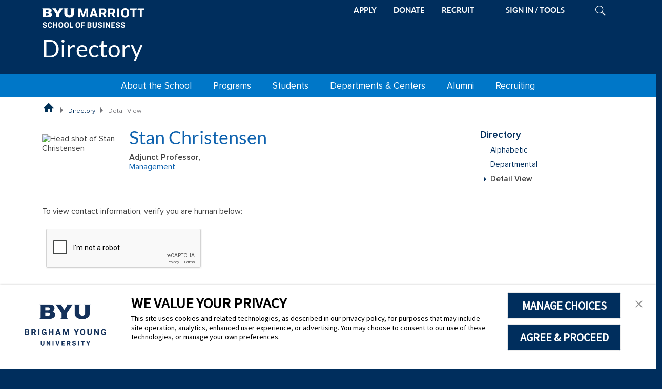

--- FILE ---
content_type: text/html; charset=UTF-8
request_url: https://marriott.byu.edu/directory/details?id=66904
body_size: 7587
content:


<!doctype html>
<html lang="en-US">


<head>
    <!-- Google Tag Manager -->
<script>
// This variable is read by Google Tag Manager
// to determine if Google Analytics should be included.
// Do not remove this variable
var msmIncludeAnalytics = true;

(function(w,d,s,l,i){w[l]=w[l]||[];w[l].push({'gtm.start':
        new Date().getTime(),event:'gtm.js'});var f=d.getElementsByTagName(s)[0],
        j=d.createElement(s),dl=l!='dataLayer'?'&l='+l:'';j.async=true;j.src=
        'https://www.googletagmanager.com/gtm.js?id='+i+dl;f.parentNode.insertBefore(j,f);
    })(window,document,'script','dataLayer','GTM-PWNP7X7');
</script>
<!-- End Google Tag Manager -->

    <!--[if lt IE 9]>
    <script>window.location.href = '/notice/unsupported';</script>
    <![endif]-->
    <meta charset="utf-8">
    <meta http-equiv="Content-Type" content="text/html; charset=utf-8">
    <meta http-equiv="X-UA-Compatible" content="IE=edge,chrome=1">

            <meta name="viewport" content="width=device-width, initial-scale=1">
    
    <meta name="google-site-verification" content="97CUh6QFx7162hzhNqyvxraSs9OiA55AI31hm2m4N7k">

    
    <meta property="og&#x3A;site_name" content="BYU&#x20;Marriott&#x20;School&#x20;of&#x20;Business" />
<meta property="og&#x3A;type" content="website" />
<meta name="twitter&#x3A;site" content="&#x40;byumarriott" />
<meta name="twitter&#x3A;creator" content="&#x40;byumarriott" />
<meta property="og&#x3A;url" content="https&#x3A;&#x2F;&#x2F;marriott.byu.edu&#x2F;directory&#x2F;details&#x3F;id&#x3D;66904" />
<meta property="fb&#x3A;admins" content="245600630219" />
<meta name="twitter&#x3A;card" content="summary" />
<meta property="og&#x3A;title" content="Stan&#x20;Christensen" />
<meta name="twitter&#x3A;title" content="Stan&#x20;Christensen" />
<meta property="og&#x3A;description" content="Employee&#x20;profile&#x20;for&#x20;Stan&#x20;Christensen" />
<meta name="twitter&#x3A;description" content="Employee&#x20;profile&#x20;for&#x20;Stan&#x20;Christensen" />
<meta property="og&#x3A;image" content="https&#x3A;&#x2F;&#x2F;marriott.byu.edu&#x2F;msmadmin&#x2F;securefile&#x2F;empphoto&#x3F;pid&#x3D;66904&amp;og&#x3D;1" />
<meta property="og&#x3A;image&#x3A;url" content="https&#x3A;&#x2F;&#x2F;marriott.byu.edu&#x2F;msmadmin&#x2F;securefile&#x2F;empphoto&#x3F;pid&#x3D;66904&amp;og&#x3D;1" />
<meta property="og&#x3A;image&#x3A;type" content="image" />
<meta property="og&#x3A;image&#x3A;width" content="1200" />
<meta property="og&#x3A;image&#x3A;height" content="630" />
<meta name="twitter&#x3A;image" content="https&#x3A;&#x2F;&#x2F;marriott.byu.edu&#x2F;msmadmin&#x2F;securefile&#x2F;empphoto&#x3F;pid&#x3D;66904&amp;og&#x3D;1" />
<meta name="twitter&#x3A;image&#x3A;src" content="https&#x3A;&#x2F;&#x2F;marriott.byu.edu&#x2F;msmadmin&#x2F;securefile&#x2F;empphoto&#x3F;pid&#x3D;66904&amp;og&#x3D;1" />
<meta name="twitter&#x3A;image&#x3A;alt" content="Head&#x20;shot&#x20;of&#x20;Stan&#x20;Christensen" />
<meta name="description" content="Employee&#x20;profile&#x20;for&#x20;Stan&#x20;Christensen" />
    <title>Stan Christensen - Directory - BYU Marriott School of Business</title>
    <link href="&#x2F;msm&#x2F;theme&#x2F;variant&#x2F;css&#x2F;bundle.css" media="all" rel="stylesheet" type="text&#x2F;css" />
<link href="&#x2F;msm&#x2F;theme&#x2F;variant&#x2F;css&#x2F;style-v3.css" media="all" rel="stylesheet" type="text&#x2F;css" />
<link href="&#x2F;msm&#x2F;theme&#x2F;variant&#x2F;css&#x2F;style-megamenu-v3.css" media="all" rel="stylesheet" type="text&#x2F;css" />
<link href="&#x2F;msm&#x2F;theme&#x2F;variant&#x2F;css&#x2F;style-default-v3.css" media="all" rel="stylesheet" type="text&#x2F;css" />
<link href="&#x2F;msm&#x2F;theme&#x2F;variant&#x2F;css&#x2F;msm-print-v3.css" media="print" rel="stylesheet" type="text&#x2F;css" />
<link href="&#x2F;directory&#x2F;css&#x2F;style.css" media="screen" rel="stylesheet" type="text&#x2F;css" />
    <link rel="apple-touch-icon" sizes="180x180" href="/msm/theme/variant/favicon/apple-touch-icon.png">
    <link rel="icon" type="image/png" sizes="32x32" href="/msm/theme/variant/favicon/favicon-32x32.png">
    <link rel="icon" type="image/png" sizes="16x16" href="/msm/theme/variant/favicon/favicon-16x16.png">
    <link rel="manifest" href="/msm/theme/variant/favicon/manifest.json">
    <link rel="mask-icon" href="/msm/theme/variant/favicon/safari-pinned-tab.svg" color="#5bbad5">
    <link rel="shortcut icon" href="/msm/theme/variant/favicon/favicon.ico">
    <meta name="msapplication-config" content="/msm/theme/variant/favicon/browserconfig.xml">
    <meta name="theme-color" content="#ffffff">

    <script type="text&#x2F;javascript" src="&#x2F;msm&#x2F;js&#x2F;msm&#x2F;lib&#x2F;error-logger&#x2F;2.0&#x2F;error-logger.js"></script>
<script type="text&#x2F;javascript" src="&#x2F;msm&#x2F;js&#x2F;jquery&#x2F;3.7.1&#x2F;jquery.min.js"></script>
<script type="text&#x2F;javascript" src="&#x2F;msm&#x2F;js&#x2F;bootstrap&#x2F;5.3.8&#x2F;bootstrap.bundle.min.js"></script>
<script type="text&#x2F;javascript" src="&#x2F;msm&#x2F;theme&#x2F;variant&#x2F;js&#x2F;utils-v10.js"></script>
<script type="text&#x2F;javascript" src="&#x2F;msm&#x2F;theme&#x2F;variant&#x2F;js&#x2F;scripts-v3.js"></script>
<script type="text&#x2F;javascript" src="&#x2F;msm&#x2F;theme&#x2F;variant&#x2F;js&#x2F;form-utils-v19.js"></script>
<script type="application&#x2F;ld&#x2B;json">
    //<![CDATA[
    {"@context":"https:\/\/schema.org\/","@type":"Person","name":"Stan Christensen","url":"https:\/\/marriott.byu.edu\/directory\/details?id=66904","image":"https:\/\/marriott.byu.edu\/msmadmin\/securefile\/empphoto?pid=66904&og=1","jobTitle":"Management: Adjunct Professor","worksFor":{"@type":"Organization","name":"BYU Marriott School of Business"}}
    //]]>
</script>
    <script>
        var ajaxurl = "/auth/ajax/";
        var template_directory = "/msm/theme/variant";
        var permalink = null;
        var post_id = null;
    </script>

    
    <!-- TrustArc Cookie Consent Banner Code -->
<script async type="text/javascript" src="https://consent.trustarc.com/v2/notice/3p3tmg?pcookie"></script>
<!--<script type="text/javascript" src="https://consent.trustarc.com/v2/autoblockasset/core.min.js?cmId=3p3tmg"></script>-->
<!--<script type="text/javascript" src="https://consent.trustarc.com/v2/autoblock?cmId=3p3tmg"></script>-->
<!-- End TrustArc Cookie Consent Banner Code --></head>

<body class="msm-responsive-template">

<!-- Google Tag Manager (noscript) -->
<noscript>
    <iframe src="https://www.googletagmanager.com/ns.html?id=GTM-PWNP7X7" height="0" width="0" style="display:none; visibility:hidden"></iframe>
</noscript>
<!-- End Google Tag Manager (noscript) -->
<a href="#main-content" class="btn btn-lg skip-to-content visually-hidden-focusable" tabindex="1">Skip to main content</a>

<header id="header" class="msm-header">
    <div class="container-lg">
    <div id="header-bar" class="row">
        <div class="msm-container">
            <div id="top-bar" class="d-flex justify-content-between">
                <div id="mobile-logo-wrapper" class="pt-3 pb-3">
                    <a href="/" aria-label="BYU Marriott Home"><img class="msm-logo" src="/msm/theme/variant/img/logos/msb_left_white.svg" alt="BYU Marriott Horizontal Logo" /></a>
                                            <a class="d-lg-none msm-site-title" href="/directory">Directory</a>
                                    </div>

                <div id="toolbar">
                    <ul>
                                                <li class="d-none d-lg-inline"><a href="/apply/" class="d-inline-block">APPLY</a></li>
                        <li class="d-none d-lg-inline"><a href="/giving/" class="d-inline-block">DONATE</a></li>
                        <li class="d-none d-lg-inline"><a href="/recruiting/" class="d-inline-block">RECRUIT</a></li>
                        
                        <li id="sign-in" class="d-none d-md-inline-block"></li>
                        <li id="search-icon" class="d-none d-md-inline-block">
                            <a href="#">
                                <img class="show-closed" src="/msm/theme/variant/img/search-light.svg" alt="Open Search" />
                                <img class="show-open" src="/msm/theme/variant/img/close-x-blue.svg" alt="Close Search" />
                            </a>
                            <div id="search-form">
                                <form action="/search" method="get">
                                    <input id="search-field" type="text" name="q" placeholder="Search BYU Marriott" maxlength="100" aria-label="Search BYU Marriott" /><!-- name is q since that's what the search function uses for the name -->
                                    <input class="submit" type="image" src="/msm/theme/variant/img/search-blue.svg" alt="Submit" aria-label="Submit Search" />
                                </form>
                            </div>
                        </li>
                        <li id="hamburger" class="d-lg-none">
                            <a href="#">
                                <img id="burger-img" class="show-closed" src="/msm/theme/variant/img/hamburger-light.svg" alt="Open Site Menu" />
                                <img class="show-open" src="/msm/theme/variant/img/close-x-blue.svg" alt="Close Site Menu" />
                            </a>
                        </li>

                                            </ul>
                </div>
            </div>

                            <div id="full-logo-wrapper" class="d-none d-lg-block">
                    <a href="/directory">Directory</a>
                </div>
                    </div>

        <div id="accent-bar" class="col-12 d-lg-none"></div>
    </div>

    <div id="mobile-nav-row" class="row">
        <div class="container">
            <div class="row">
                <div id="mobile-menu-wrapper" class="col-12">
                    <div id="mobile-search" class="d-md-none">
                        <form action="/search" method="get" role="search">
                            <input class="submit" type="image" src="/msm/theme/variant/img/search-blue.svg" alt="Submit" aria-label="Submit Mobile Search" />
                            <input id="mobile-search-field" type="text" name="q" placeholder="Search BYU Marriott" maxlength="100" aria-label="Search BYU Marriott Mobile" />
                        </form>
                    </div>
                    <div class="menu-primary-menu-container">
                        <ul id="mobile-menu" class="menu">
                            <li class="mobile-msm-home">
                                <a href="/"><span class="msm-home-icon"></span> BYU Marriott Home</a>
                            </li>
                        </ul>
                    </div>
                </div>
            </div>
        </div>
    </div>

    </div>

    <nav>
        <div id="nav-row" class="row text-center">
            <div class="container-lg">
                <div class="row">
                    <div id="primary-menu-wrapper" class="menu-color-default msm_home d-none d-lg-block col-12">
                        <ul class="menu level-1"><li>
        <a href="#" id="mega-about" aria-haspopup="true" aria-expanded="false">About the School</a>
        <ul class="level-2-wrapper" aria-labelledby="mega-about">
            <li>
                <ul class="level-2">
                    <li>
                        <a>News</a>
                        <ul class="level-3">
                            <li><a href="/stories/">News Releases</a></li>
                            <li><a href="/news/rankings/">School Rankings</a></li>
                        </ul>
                    </li>
                    <li>
                        <a href="https://marriott.byu.edu/magazine/reports">Annual Reports</a>
                    </li>
                    <li>
                        <a>Media Resources</a>
                        <ul class="level-3">
                            <li><a href="/media-resources/experts/">Faculty Experts</a></li>
                            <li><a href="/news/fact/">Fact Sheet</a></li>
                            <!--<li><a href="/photofile/">Photo/Logo File</a></li>-->
                            <li><a href="/media-resources/styleguide/">Editing &amp; Usage Guide</a></li>
                        </ul>
                    </li>
                </ul>
            </li><li>
                <ul class="level-2">
                    <li>
                        <a>Directory</a>
                        <ul class="level-3">
                            <li><a href="/directory/alphabetic/">Alphabetic</a></li>
                            <li><a href="/directory/departmental/">Departmental</a></li>
                        </ul>
                    </li>

                    <li>
                        <a>Maps &amp; Directions</a>
                        <ul class="level-3">
                            <li><a href="/location/">Tanner Building Map</a></li>
                            <li><a href="http://map.byu.edu">BYU Map</a></li>
                            <li><a href="https://www.google.com/maps?f=d&source=s_d&saddr=slc&daddr=brigham+young+university,+provo,+ut&hl=en&geocode=FbxWbgIdf09T-SkB5tfc3fNShzHF1P7l83JygwFeEdZgIdfGFY-SFM3A_zo7M-vw&mra=ls&sll=40.509623,-111.792755&sspn=0.621239,1.448822&ie=UTF8&ll=40.508579,-">Directions to BYU</a></li>
                            <li><a href="/location/parking/">Visitor Parking</a></li>
                            <li><a href="/location/localinfo/">Area Visitor&rsquo;s Guide</a></li>
                        </ul>
                    </li>
                </ul>
            </li><li>
                <ul class="level-2">
                    <li>
                        <a>Our Story</a>
                        <ul class="level-3">
                            <li><a href="/our-story/mission/">Mission</a></li>
                            <li><a href="/our-story/the-marriott-story/">The Marriott Story</a></li>
                            <li><a href="/our-story/neldontanner/">N. Eldon Tanner</a></li>
                        </ul>
                    </li>

                    <li><a href="/diversity-belonging/">Belonging &amp; Diversity</a></li>
                    <li>
                        <a href="/advisoryboard/">Advisory Boards</a>
                    </li>

                    <li>
                        <a href="/contact/">Contact Us</a>
                    </li>
                </ul>
            </li>
        </ul>
    </li><li>
        <a href="#" id="mega-programs" aria-haspopup="true" aria-expanded="false">Programs</a>
        <ul class="level-2-wrapper" aria-labelledby="mega-programs">
            <li>
                <ul class="level-2">
                    <li>
                        <a>Graduate</a>
                        <ul class="level-3">
                            <li><a href="/acc/">MAcc</a></li>
                            <li><a href="/mba/">MBA</a></li>
                            <li><a href="/emba/">Executive MBA</a></li>
                            <li><a href="/mism/">MISM</a></li>
                            <li><a href="/mpa/">MPA</a></li>
                            <li><a href="/empa/">Executive MPA</a></li>
                        </ul>
                    </li>
                </ul>
            </li><li>
                <ul class="level-2">
                    <li>
                        <a>Undergraduate</a>
                        <ul class="level-3">
                            <li><a href="/acc/">Accounting</a></li>
                            <li><a href="/ent/">Entrepreneurship</a></li>
                            <li><a href="/exdm/">Experience Design</a></li>
                            <li><a href="/bsfin/">Finance</a></li>
                            <li><a href="/gscm/">Global Supply Chain</a></li>
                            <li><a href="/hrm/">Human Resources</a></li>
                            <li><a href="/infosys/">Information Systems</a></li>
                            <li><a href="/mktg/">Marketing</a></li>
                            <li><a href="/strat/">Strategy</a></li>
                        </ul>
                    </li>
                </ul>
            </li><li>
                <ul class="level-2">
                    <li>
                        <a>Minors</a>
                        <ul class="level-3">
                            <li><a href="/minors/business/">Business</a></li>
                            <li><a href="/minors/entrepreneurship/">Entrepreneurship</a></li>
                            <li><a href="/minors/global-business-literacy/">Global Business and Literacy</a></li>
                            <li><a href="/minors/nonprofit/">Global and Community Impact</a></li>
                            <li><a href="/minors/healthcare-leadership/">Healthcare Leadership</a></li>
                            <li><a href="https://catalog.byu.edu/programs/34687">Information Systems</a></li>
                            <li><a href="/minors/strategy/">Strategy</a></li>
                        </ul>
                    </li>
                </ul>
            </li>
        </ul>
    </li><li>
        <a href="#" id="mega-students" aria-haspopup="true" aria-expanded="false">Students</a>
        <ul class="level-2-wrapper" aria-labelledby="mega-students">
            <li>
                <ul class="level-2">
                    <li>
                        <a>Prospective</a>
                        <ul class="level-3">
                            <li>
                                <a>Explore</a>
                                <ul class="level-4">
                                    <li><a href="/students/explore/grad/">Graduate Programs</a></li>
                                    <li><a href="/advisement/">Undergraduate Programs</a></li>
                                    <li><a href="/minors/">Undergraduate Minors</a></li>
                                </ul>
                            </li>
                            <li>
                                <a href="/apply/">Apply</a>
                            </li>
                            <li>
                                <a href="/inspiringlearning/">Inspiring Learning</a>
                            </li>
                        </ul>
                    </li>
                </ul>
            </li><li>
                <ul class="level-2">
                    <li>
                        <a>Current</a>
                        <ul class="level-3">
                            <li>
                                <a href="/explearn/">Experiential Learning</a>
                                <ul class="level-4">
                                    <li><a href="/internships/">Off-Campus Internships</a></li>
                                    <li><a href="/explearn/oci/">On-Campus Internships</a></li>
                                    <li><a href="/explearn/field-studies/">Field Studies</a></li>
                                    <li><a href="/explearn/capstone/">Capstone Projects</a></li>
                                </ul>
                            </li>
                            <li>
                                <a href="/clubs">Clubs &amp; Associations</a>
                                <ul class="level-4">
                                    <li><a href="/clubs/">Why Join a Club?</a></li>
                                    <li><a href="https://clubs.byu.edu/p/marriottclubs">Club Directory</a></li>
                                </ul>
                            </li>
                            <li><a href="/policies/classroom/">Classroom Policies</a></li>
                        </ul>
                    </li>
                </ul>
            </li><li>
                <ul class="level-2">
                    <li>
                        <a>Resources</a>
                        <ul class="level-3">
                            <li>
                                <a>Business Career Center</a>
                                <ul class="level-4">
                                    <li><a href="https://careerlaunch.byu.edu">CareerLaunch</a></li>
                                    <li><a href="http://handshake.byu.edu">Handshake</a></li>
                                    <li><a href="/survey/placement/">Placement Survey</a></li>
                                </ul>
                            </li>
                            <li>
                                <a href="/advisement/">Undergraduate Advisement</a>
                                <ul class="level-4">
                                    <li><a href="/advisement/">Program Overviews</a></li>
                                    <li><a href="/advisement/classes/requirements/">Taking Classes</a></li>
                                    <li><a href="/advisement/transfer-info/">Transfer Information</a></li>
                                    <li><a href="/advisement/applying/info/">Applying</a></li>
                                    <li><a href="/advisement/involved/internships/">Getting Involved</a></li>
                                    <li><a href="/forms/advisement/undgrd/">Petitions &amp; Forms</a></li>
                                    <li><a href="/advisement/center/contact/">Contact</a></li>
                                </ul>
                            </li>
                            <li><a href="/caps/">Counseling and Psychological Services</a></li>
                            <li><a href="/financialaid/">Financial Aid</a></li>
                            <li><a href="http://guides.lib.byu.edu/business">Business Library</a></li>
                        </ul>
                    </li>
                </ul>
            </li>
        </ul>
    </li><li>
        <a href="#" id="mega-dept-centers" aria-haspopup="true" aria-expanded="false">Departments &amp; Centers</a>
        <ul class="level-2-wrapper" aria-labelledby="mega-dept-centers">
            <li>
                <ul class="level-2">
                    <li>
                        <a>Departments</a>
                        <ul class="level-3">
                            <li><a href="/afrotcdet855">Aerospace Studies</a></li>
                            <li><a href="/directory/departmental/#dept-12">Deans Office</a></li>
                            <li><a href="/directory/departmental/#dept-22">Finance</a></li>
                            <li><a href="/directory/departmental/#dept-5">Information Systems</a></li>
                            <li><a href="/directory/departmental/#dept-21">Marketing &amp; Global Supply Chain</a></li>
                            <li><a href="/army">Military Science</a></li>
                            <li><a href="/directory/departmental/#dept-14">Management</a></li>
                            <li><a href="/directory/departmental/#dept-2">Public Service &amp; Ethics</a></li>
                            <li><a href="/directory/departmental/#dept-7">Experience Design &amp; Management</a></li>
                            <li><a href="/directory/departmental/#dept-3">School of Accountancy</a></li>
                        </ul>
                    </li>
                </ul>
            </li><li>
                <ul class="level-2">
                    <li>
                        <a>Centers</a>
                        <ul class="level-3">
                            <li><a href="/cet/">Entrepreneurship &amp; Technology (Rollins)</a></li>
                            <li><a href="/gbc/">Global Business (Whitmore)</a></li>
                            <li><a href="/ballard/">Social Impact (Ballard)</a></li>
                        </ul>
                    </li>
                    <li>
                        <a>Institutes</a>
                        <ul class="level-3">
                            <li><a href="/peery/">Financial Services (Peery)</a></li>
                            <li><a href="/mpa/">Public Service &amp; Ethics (Romney)</a></li>
                        </ul>
                    </li>
                </ul>
            </li>
        </ul>
    </li><li>
        <a href="/alumni/">Alumni</a>
        <!--
        <a href="#" id="mega-alumni" aria-haspopup="true" aria-expanded="false">Alumni</a>
        <ul class="level-2-wrapper" aria-labelledby="mega-alumni">
            <li>
                <ul class="level-2">
                    <li>
                        <a>Alumni Magazine</a>
                        <ul class="level-3">
                            <li><a href="https://marriott.byu.edu/magazine/">Current Issue</a></li>
                            <li><a href="https://marriott.byu.edu/magazine/issues">Past Issues</a></li>
                            <li><a href="/marriottmag/classnote/">Class Notes</a></li>
                        </ul>
                    </li>
                    <li>
                        <a href="https://connect.byu.edu/">BYU Connect</a>
                    </li>
                </ul>
            </li><li>
                <ul class="level-2">
                    <li>
                        <a>Resources</a>
                        <ul class="level-3">
                            <li><a href="/alumnidirectory/">Alumni Directory</a></li>
                            <li><a href="https://byums.byu.edu">BYU Management Society</a></li>
                            <li><a href="/event/">Conferences</a></li>
                            <li><a href="/shop/">Marriott Shop</a></li>
                            <li><a href="/giving/">Giving</a></li>
                        </ul>
                    </li>
                </ul>
            </li>
        </ul>
        -->
    </li><li>
        <a href="/recruiting/">Recruiting</a>
        <!-- ul class="level-2-wrapper">
            <li>
                <ul class="level-2">
                    <li>
                        <a href="/recruiting/">Recruiting Home</a>
                        <ul class="level-3">
                            <li><a href="/recruiting/index/executivessay">The BYU Advantage</a></li>
                            <li><a href="/recruiting/promote/connectstudents">Promote Your Company</a></li>
                            <li><a href="/recruiting/index/workwithclubs">Student Clubs</a></li>
                            <li><a href="/explearn/sponsors">Experiential Learning</a></li>
                        </ul>
                    </li>
                </ul>
            </li><li>
                <ul class="level-2">
                    <li>
                        <a>Program Profiles</a>
                        <ul class="level-3">
                            <li><a href="/recruiting/pdf/maccsheet.pdf">MAcc</a></li>
                            <li><a href="/recruiting/pdf/mbasheet.pdf">MBA</a></li>
                            <li><a href="/recruiting/pdf/mismsheet.pdf">MISM</a></li>
                            <li><a href="/recruiting/pdf/mpasheet.pdf">MPA</a></li>
                            <li><a href="/recruiting/pdf/bsasheet.pdf">BS Accountancy</a></li>
                            <li><a href="/recruiting/pdf/bsfin.pdf">BS Finance</a></li>
                            <li><a href="/recruiting/pdf/bsissheet.pdf">BS Information Systems</a></li>
                            <li><a href="/recruiting/pdf/bsmang.pdf">BS Management</a></li>
                            <li><a href="/recruiting/pdf/bsrecmsheet.pdf">BS Recreation Management</a></li>
                        </ul>
                    </li>
                </ul>
            </li><li>
                <ul class="level-2">
                    <li>
                        <a>Visiting Provo</a>
                        <ul class="level-3">
                            <li><a href="/recruiting/visiting/maps">Maps &amp; Directions</a></li>
                            <li><a href="/recruiting/visiting/parking">Parking</a></li>
                            <li><a href="/recruiting/visiting/hotels">Hotels</a></li>
                            <li><a href="/recruiting/visiting/restaurants">Restaurants</a></li>
                        </ul>
                    </li>
                </ul>
            </li>
        </ul-->
    </li></ul>                    </div>
                </div>
            </div>
        </div>
    </nav>
</header>

<main id="main" class="main-content-wrapper">
    <!--    <div class="row">-->
    <div class="container-lg">
                <div class="row">
            <nav>
                    
        <ul id="breadcrumb" class="col-12">

        <li class="breadcrumb-home">
            <a href="/" title="BYU Marriott School of Business Home Page">BYU Marriott School of Business Home Page</a>
        </li>

        <li><a href="/directory/" title="Directory">Directory</a></li><li class="breadcrumb-current-page">Detail View</li>
    </ul>
    
            </nav>
        </div>
                <section>
            <div class="row">
                <div id="main-content" class="main-content msb-directory content-style col-12 col-lg-9">
                    
                    <div class="msb-page-content-wrapper">
                    
<script>
// Submits the recaptcha form automatically without requiring the user to click a submit button
$(document).ready(function () {
    $(".g-recaptcha").attr("data-callback", "submitRecaptcha");
});

function submitRecaptcha () {
    $("#captcha-form").trigger("submit");
}
</script>

<div class="clearfix">

    <img class="profilePicture"
         src="/msmadmin/securefile/empphoto?pid=66904"
         alt="Head shot of Stan Christensen"
    />

<h1>
    Stan Christensen    </h1>

    <div class="deptTitle">
                    <span class="person-title">Adjunct Professor</span>,<br />
                            <a href="/directory/departmental#dept-14"
               class="dept-link">Management</a>
            </div>


<br />



</div>

    <hr />
    <div class="directory-captcha">
        <p>To view contact information, verify you are human below:</p>
        <form action="" method="POST" name="captcha-form" id="captcha-form" accept-charset="UTF-8" novalidate="novalidate" class="msm-form&#x20;form-responsive&#x20;form-horizontal">            <div  data-form-row-id="captcha" class="col-auto&#x20;row&#x20;g-0&#x20;msb-form-group"><div class="col-md-12 g-0 pe-2"></div><div class="col-md-12 g-0 ps-2"><input type="hidden" name="captcha" value="g-recaptcha-response"/><script type="text/javascript" src="https://www.google.com/recaptcha/api.js" async defer></script>
<div class="g-recaptcha" data-sitekey="6Lc3zzMUAAAAABL1lWlGBEBSC5gi3UUjJYggkaJ8" data-theme="light" data-type="image" data-size="normal"></div><ul class="field-errors has-error" style="display: none;"></ul></div></div>            <div  data-form-row-id="view" class="col-auto&#x20;row&#x20;g-0&#x20;msb-form-group"><div class="col-md-12 g-0 pe-2"></div><div class="col-md-12 g-0 ps-2"><input type="submit" id="view" name="view" data-id="view" style="display&#x3A;&#x20;none&#x3B;" class="btn&#x20;btn-secondary" value="View&#x20;Contact&#x20;Information"/></div></div>        </form>    </div>

    <hr />



<!-- ***************** Bio ************************ -->

    <!-- ***************** Education ************************ -->
    
    <!-- ***************** Affiliations ************************ -->
    
    <!-- ***************** Publications ************************ -->
    
    <!-- ***************** Experience ************************ -->
    
    <!-- ***************** Award ************************ -->
    
    <!-- ***************** Languages  ************************ -->
    
    <!--  *************** Admin Assignments ****************** -->
    
    <!--  *************** Certificates and Licenses   ****************** -->
    
    <!--  *************** BYU Citizenships  ****************** -->
    
    <!--  *************** Professional Citizenships  ****************** -->
    
    <!--  *************** Consulting  ****************** -->
                        </div>
                </div>

                                    <div id="sidebar-content" class="col-md-3 d-none d-lg-block">
                        


<nav>
<div id="sidebar-menu">

<ul id="menu-site-map" class="menu-site-map-container copy-to-mobile">
<li class="msm-force-open msm-parent-page"><a href="/directory/">Directory</a> 
<ul><li class="page_item"><a href="/directory/alphabetic/">Alphabetic</a></li><li class="page_item"><a href="/directory/departmental/">Departmental</a></li><li class="page_item current_page_item">Detail View</li></ul>   
</li>
</ul>
</div>
</nav>


    

                    </div>
                            </div>
        </section>
    </div>
    <!--    </div>-->
</main>

<footer id="footer" class="msm-footer">
    <div class="container-lg msm-container msm-footer-content">
        <div class="row d-lg-none text-center">
        <div class="col-12">
            <a class="social-media-icon" data-blogname="BYU Marriott School of Business" data-platform="LinkedIn" href="https://www.linkedin.com/edu/school?id=155042&amp;trk=hp-feed-school-name"><img src="/msm/theme/variant/img/social/linkedin.svg" alt="Linked In"></a>
            <a class="social-media-icon" data-blogname="BYU Marriott School of Business" data-platform="Instagram" href="https://www.instagram.com/byumarriottlife/"><img src="/msm/theme/variant/img/social/instagram.svg" alt="Instagram"></a>
            <a class="social-media-icon" data-blogname="BYU Marriott School of Business" data-platform="Facebook" href="http://www.facebook.com/byumarriott"><img src="/msm/theme/variant/img/social/facebook.svg" alt="Facebook"></a>
            <a class="social-media-icon" data-blogname="BYU Marriott School of Business" data-platform="X" href="http://www.twitter.com/byumarriott"><img src="/msm/theme/variant/img/social/twitter.svg" alt="X"></a>

        </div>
    </div>
    <div class="row">
        <div class="first-col d-none d-lg-block col-md-3">
            <ul>
                <li><a href="/scheduler/">Room Reservations</a></li>
                <li><a href="/it">IT Support</a></li>
                <!--li><a href="/sitemap/?id=312">Site Map</a></li-->
                <li><a href="https://www.byu.edu">BYU</a></li>
                <li><a href="https://www.churchofjesuschrist.org">Church of Jesus Christ</a></li>
                <li><a href="/contact/">Contact Us</a></li>
            </ul>
        </div>
        <div class="programs col-12 d-lg-none">
            <div class="sub-heading">BYU Marriott</div>
            <ul>
                <li><a href="/apply/">Apply</a></li>
                <li><a href="/giving/">Donate</a></li>
                <li><a href="/recruiting/">Recruit</a></li>
                <li><a href="/contact/">Contact Us</a></li>
            </ul>
        </div>
        <div class="programs col-lg-2">
            <div class="sub-heading">Graduate Programs</div>
            <ul>
                <li><a href="/acc/">MAcc</a></li>
                <li><a href="/mba/">MBA</a></li>
                <li><a href="/emba/">Executive MBA</a></li>
                <li><a href="/mism/">MISM</a></li>
                <li><a href="/mpa/">MPA</a></li>
                <li><a href="/empa/">Executive MPA</a></li>
            </ul>
        </div>
        <div class="programs col-lg-2">
            <div class="sub-heading">Undergraduate Programs</div>
            <ul>
                <li><a href="/acc/">Accounting</a></li>
                <li><a href="/ent/">Entrepreneurship</a></li>
                <li><a href="/exdm/">Experience Design</a></li>
                <li><a href="/bsfin/">Finance</a></li>
                <li><a href="/gscm/">Global Supply Chain</a></li>
                <li><a href="/hrm/">Human Resources</a></li>
                <li><a href="/infosys/">Information Systems</a></li>
                <li><a href="/mktg/">Marketing</a></li>
                <li><a href="/strat/">Strategy</a></li>
            </ul>
        </div>
        <div class="programs col-lg-2">
            <div class="row">
                <div class="col-12">
                    <div class="sub-heading">Minors</div>
                    <ul>
                        <li><a href="/minors/business/">Business</a></li>
                        <li><a href="/minors/entrepreneurship/">Entrepreneurship</a></li>
                        <li><a href="/minors/global-business-literacy/">Global Business and Literacy</a></li>
                        <li><a href="/minors/nonprofit/">Global and Community Impact</a></li>
                        <li><a href="/minors/healthcare-leadership/">Healthcare Leadership</a></li>
                        <li><a href="https://catalog.byu.edu/programs/34687">Information Systems</a></li>
                        <li><a href="/minors/strategy/">Strategy</a></li>
                    </ul>
                </div>
                <div class="col-12">
                    <div class="sub-heading">ROTC</div>
                    <ul>
                        <li><a href="/afrotcdet855">Air Force</a></li>
                        <li><a href="/army/">Army</a></li>
                    </ul>
                </div>
            </div>
        </div>
        <div class="last-col col-md-3 d-none d-lg-block">
            <div class="row">
                <div class="col-12">
                    <a class="social-media-icon" data-blogname="BYU Marriott School of Business" data-platform="LinkedIn" href="https://www.linkedin.com/edu/school?id=155042&amp;trk=hp-feed-school-name"><img src="/msm/theme/variant/img/social/linkedin.svg" alt="Linked In"></a>
                    <a class="social-media-icon" data-blogname="BYU Marriott School of Business" data-platform="Instagram" href="https://www.instagram.com/byumarriottlife/"><img src="/msm/theme/variant/img/social/instagram.svg" alt="Instagram"></a>
                    <a class="social-media-icon" data-blogname="BYU Marriott School of Business" data-platform="Facebook" href="http://www.facebook.com/byumarriott"><img src="/msm/theme/variant/img/social/facebook.svg" alt="Facebook"></a>
                    <a class="social-media-icon" data-blogname="BYU Marriott School of Business" data-platform="X" href="http://www.twitter.com/byumarriott"><img src="/msm/theme/variant/img/social/twitter.svg" alt="X"></a>
                </div>
                <div class="col-md-12"><a href="/apply/">Apply</a></div>
                <div class="col-md-12"><a href="/giving/">Donate</a></div>
                <div class="col-md-12"><a href="/recruiting/">Recruit</a></div>
            </div>
        </div>
    </div>
    
    <div class="row text-center">
        <div class="col-12"><a href="/" aria-label="BYU Marriott Home"><img class="msm-logo" src="/msm/theme/variant/img/logos/msb_centered_white.svg" alt="" /></a></div>
        <div class="col-12 copyright">&copy; 2026 <a href="https://www.byu.edu/">Brigham Young University</a>. All Rights Reserved.</div>
        <div class="col-12"><img class="accreditation-logo aacsb-logo" src="/msm/theme/variant/img/aacsb.svg" alt="AACSB Seal" /></div>
    </div>

    <div class="privacy row text-center mt-5 mb-5">
        <span><a href="https://privacy.byu.edu" target="_blank">Privacy Notice</a> | <a href="https://infosec.byu.edu/cookie-prefs" target="_blank">Cookie Preferences</a></span>
    </div>
</div>

<img id="print-msm-logo-footer" src="/msm/theme/variant/img/logos/msb_centered_navy.svg" alt="" /></footer>

<!-- TrustArc Cookie Consent Banner -->
<div id="consent-banner"></div>
<!-- End TrustArc Cookie Consent Banner -->

</body>

</html>

--- FILE ---
content_type: text/html; charset=utf-8
request_url: https://www.google.com/recaptcha/api2/anchor?ar=1&k=6Lc3zzMUAAAAABL1lWlGBEBSC5gi3UUjJYggkaJ8&co=aHR0cHM6Ly9tYXJyaW90dC5ieXUuZWR1OjQ0Mw..&hl=en&type=image&v=PoyoqOPhxBO7pBk68S4YbpHZ&theme=light&size=normal&anchor-ms=20000&execute-ms=30000&cb=ra1yh2i6axeb
body_size: 49363
content:
<!DOCTYPE HTML><html dir="ltr" lang="en"><head><meta http-equiv="Content-Type" content="text/html; charset=UTF-8">
<meta http-equiv="X-UA-Compatible" content="IE=edge">
<title>reCAPTCHA</title>
<style type="text/css">
/* cyrillic-ext */
@font-face {
  font-family: 'Roboto';
  font-style: normal;
  font-weight: 400;
  font-stretch: 100%;
  src: url(//fonts.gstatic.com/s/roboto/v48/KFO7CnqEu92Fr1ME7kSn66aGLdTylUAMa3GUBHMdazTgWw.woff2) format('woff2');
  unicode-range: U+0460-052F, U+1C80-1C8A, U+20B4, U+2DE0-2DFF, U+A640-A69F, U+FE2E-FE2F;
}
/* cyrillic */
@font-face {
  font-family: 'Roboto';
  font-style: normal;
  font-weight: 400;
  font-stretch: 100%;
  src: url(//fonts.gstatic.com/s/roboto/v48/KFO7CnqEu92Fr1ME7kSn66aGLdTylUAMa3iUBHMdazTgWw.woff2) format('woff2');
  unicode-range: U+0301, U+0400-045F, U+0490-0491, U+04B0-04B1, U+2116;
}
/* greek-ext */
@font-face {
  font-family: 'Roboto';
  font-style: normal;
  font-weight: 400;
  font-stretch: 100%;
  src: url(//fonts.gstatic.com/s/roboto/v48/KFO7CnqEu92Fr1ME7kSn66aGLdTylUAMa3CUBHMdazTgWw.woff2) format('woff2');
  unicode-range: U+1F00-1FFF;
}
/* greek */
@font-face {
  font-family: 'Roboto';
  font-style: normal;
  font-weight: 400;
  font-stretch: 100%;
  src: url(//fonts.gstatic.com/s/roboto/v48/KFO7CnqEu92Fr1ME7kSn66aGLdTylUAMa3-UBHMdazTgWw.woff2) format('woff2');
  unicode-range: U+0370-0377, U+037A-037F, U+0384-038A, U+038C, U+038E-03A1, U+03A3-03FF;
}
/* math */
@font-face {
  font-family: 'Roboto';
  font-style: normal;
  font-weight: 400;
  font-stretch: 100%;
  src: url(//fonts.gstatic.com/s/roboto/v48/KFO7CnqEu92Fr1ME7kSn66aGLdTylUAMawCUBHMdazTgWw.woff2) format('woff2');
  unicode-range: U+0302-0303, U+0305, U+0307-0308, U+0310, U+0312, U+0315, U+031A, U+0326-0327, U+032C, U+032F-0330, U+0332-0333, U+0338, U+033A, U+0346, U+034D, U+0391-03A1, U+03A3-03A9, U+03B1-03C9, U+03D1, U+03D5-03D6, U+03F0-03F1, U+03F4-03F5, U+2016-2017, U+2034-2038, U+203C, U+2040, U+2043, U+2047, U+2050, U+2057, U+205F, U+2070-2071, U+2074-208E, U+2090-209C, U+20D0-20DC, U+20E1, U+20E5-20EF, U+2100-2112, U+2114-2115, U+2117-2121, U+2123-214F, U+2190, U+2192, U+2194-21AE, U+21B0-21E5, U+21F1-21F2, U+21F4-2211, U+2213-2214, U+2216-22FF, U+2308-230B, U+2310, U+2319, U+231C-2321, U+2336-237A, U+237C, U+2395, U+239B-23B7, U+23D0, U+23DC-23E1, U+2474-2475, U+25AF, U+25B3, U+25B7, U+25BD, U+25C1, U+25CA, U+25CC, U+25FB, U+266D-266F, U+27C0-27FF, U+2900-2AFF, U+2B0E-2B11, U+2B30-2B4C, U+2BFE, U+3030, U+FF5B, U+FF5D, U+1D400-1D7FF, U+1EE00-1EEFF;
}
/* symbols */
@font-face {
  font-family: 'Roboto';
  font-style: normal;
  font-weight: 400;
  font-stretch: 100%;
  src: url(//fonts.gstatic.com/s/roboto/v48/KFO7CnqEu92Fr1ME7kSn66aGLdTylUAMaxKUBHMdazTgWw.woff2) format('woff2');
  unicode-range: U+0001-000C, U+000E-001F, U+007F-009F, U+20DD-20E0, U+20E2-20E4, U+2150-218F, U+2190, U+2192, U+2194-2199, U+21AF, U+21E6-21F0, U+21F3, U+2218-2219, U+2299, U+22C4-22C6, U+2300-243F, U+2440-244A, U+2460-24FF, U+25A0-27BF, U+2800-28FF, U+2921-2922, U+2981, U+29BF, U+29EB, U+2B00-2BFF, U+4DC0-4DFF, U+FFF9-FFFB, U+10140-1018E, U+10190-1019C, U+101A0, U+101D0-101FD, U+102E0-102FB, U+10E60-10E7E, U+1D2C0-1D2D3, U+1D2E0-1D37F, U+1F000-1F0FF, U+1F100-1F1AD, U+1F1E6-1F1FF, U+1F30D-1F30F, U+1F315, U+1F31C, U+1F31E, U+1F320-1F32C, U+1F336, U+1F378, U+1F37D, U+1F382, U+1F393-1F39F, U+1F3A7-1F3A8, U+1F3AC-1F3AF, U+1F3C2, U+1F3C4-1F3C6, U+1F3CA-1F3CE, U+1F3D4-1F3E0, U+1F3ED, U+1F3F1-1F3F3, U+1F3F5-1F3F7, U+1F408, U+1F415, U+1F41F, U+1F426, U+1F43F, U+1F441-1F442, U+1F444, U+1F446-1F449, U+1F44C-1F44E, U+1F453, U+1F46A, U+1F47D, U+1F4A3, U+1F4B0, U+1F4B3, U+1F4B9, U+1F4BB, U+1F4BF, U+1F4C8-1F4CB, U+1F4D6, U+1F4DA, U+1F4DF, U+1F4E3-1F4E6, U+1F4EA-1F4ED, U+1F4F7, U+1F4F9-1F4FB, U+1F4FD-1F4FE, U+1F503, U+1F507-1F50B, U+1F50D, U+1F512-1F513, U+1F53E-1F54A, U+1F54F-1F5FA, U+1F610, U+1F650-1F67F, U+1F687, U+1F68D, U+1F691, U+1F694, U+1F698, U+1F6AD, U+1F6B2, U+1F6B9-1F6BA, U+1F6BC, U+1F6C6-1F6CF, U+1F6D3-1F6D7, U+1F6E0-1F6EA, U+1F6F0-1F6F3, U+1F6F7-1F6FC, U+1F700-1F7FF, U+1F800-1F80B, U+1F810-1F847, U+1F850-1F859, U+1F860-1F887, U+1F890-1F8AD, U+1F8B0-1F8BB, U+1F8C0-1F8C1, U+1F900-1F90B, U+1F93B, U+1F946, U+1F984, U+1F996, U+1F9E9, U+1FA00-1FA6F, U+1FA70-1FA7C, U+1FA80-1FA89, U+1FA8F-1FAC6, U+1FACE-1FADC, U+1FADF-1FAE9, U+1FAF0-1FAF8, U+1FB00-1FBFF;
}
/* vietnamese */
@font-face {
  font-family: 'Roboto';
  font-style: normal;
  font-weight: 400;
  font-stretch: 100%;
  src: url(//fonts.gstatic.com/s/roboto/v48/KFO7CnqEu92Fr1ME7kSn66aGLdTylUAMa3OUBHMdazTgWw.woff2) format('woff2');
  unicode-range: U+0102-0103, U+0110-0111, U+0128-0129, U+0168-0169, U+01A0-01A1, U+01AF-01B0, U+0300-0301, U+0303-0304, U+0308-0309, U+0323, U+0329, U+1EA0-1EF9, U+20AB;
}
/* latin-ext */
@font-face {
  font-family: 'Roboto';
  font-style: normal;
  font-weight: 400;
  font-stretch: 100%;
  src: url(//fonts.gstatic.com/s/roboto/v48/KFO7CnqEu92Fr1ME7kSn66aGLdTylUAMa3KUBHMdazTgWw.woff2) format('woff2');
  unicode-range: U+0100-02BA, U+02BD-02C5, U+02C7-02CC, U+02CE-02D7, U+02DD-02FF, U+0304, U+0308, U+0329, U+1D00-1DBF, U+1E00-1E9F, U+1EF2-1EFF, U+2020, U+20A0-20AB, U+20AD-20C0, U+2113, U+2C60-2C7F, U+A720-A7FF;
}
/* latin */
@font-face {
  font-family: 'Roboto';
  font-style: normal;
  font-weight: 400;
  font-stretch: 100%;
  src: url(//fonts.gstatic.com/s/roboto/v48/KFO7CnqEu92Fr1ME7kSn66aGLdTylUAMa3yUBHMdazQ.woff2) format('woff2');
  unicode-range: U+0000-00FF, U+0131, U+0152-0153, U+02BB-02BC, U+02C6, U+02DA, U+02DC, U+0304, U+0308, U+0329, U+2000-206F, U+20AC, U+2122, U+2191, U+2193, U+2212, U+2215, U+FEFF, U+FFFD;
}
/* cyrillic-ext */
@font-face {
  font-family: 'Roboto';
  font-style: normal;
  font-weight: 500;
  font-stretch: 100%;
  src: url(//fonts.gstatic.com/s/roboto/v48/KFO7CnqEu92Fr1ME7kSn66aGLdTylUAMa3GUBHMdazTgWw.woff2) format('woff2');
  unicode-range: U+0460-052F, U+1C80-1C8A, U+20B4, U+2DE0-2DFF, U+A640-A69F, U+FE2E-FE2F;
}
/* cyrillic */
@font-face {
  font-family: 'Roboto';
  font-style: normal;
  font-weight: 500;
  font-stretch: 100%;
  src: url(//fonts.gstatic.com/s/roboto/v48/KFO7CnqEu92Fr1ME7kSn66aGLdTylUAMa3iUBHMdazTgWw.woff2) format('woff2');
  unicode-range: U+0301, U+0400-045F, U+0490-0491, U+04B0-04B1, U+2116;
}
/* greek-ext */
@font-face {
  font-family: 'Roboto';
  font-style: normal;
  font-weight: 500;
  font-stretch: 100%;
  src: url(//fonts.gstatic.com/s/roboto/v48/KFO7CnqEu92Fr1ME7kSn66aGLdTylUAMa3CUBHMdazTgWw.woff2) format('woff2');
  unicode-range: U+1F00-1FFF;
}
/* greek */
@font-face {
  font-family: 'Roboto';
  font-style: normal;
  font-weight: 500;
  font-stretch: 100%;
  src: url(//fonts.gstatic.com/s/roboto/v48/KFO7CnqEu92Fr1ME7kSn66aGLdTylUAMa3-UBHMdazTgWw.woff2) format('woff2');
  unicode-range: U+0370-0377, U+037A-037F, U+0384-038A, U+038C, U+038E-03A1, U+03A3-03FF;
}
/* math */
@font-face {
  font-family: 'Roboto';
  font-style: normal;
  font-weight: 500;
  font-stretch: 100%;
  src: url(//fonts.gstatic.com/s/roboto/v48/KFO7CnqEu92Fr1ME7kSn66aGLdTylUAMawCUBHMdazTgWw.woff2) format('woff2');
  unicode-range: U+0302-0303, U+0305, U+0307-0308, U+0310, U+0312, U+0315, U+031A, U+0326-0327, U+032C, U+032F-0330, U+0332-0333, U+0338, U+033A, U+0346, U+034D, U+0391-03A1, U+03A3-03A9, U+03B1-03C9, U+03D1, U+03D5-03D6, U+03F0-03F1, U+03F4-03F5, U+2016-2017, U+2034-2038, U+203C, U+2040, U+2043, U+2047, U+2050, U+2057, U+205F, U+2070-2071, U+2074-208E, U+2090-209C, U+20D0-20DC, U+20E1, U+20E5-20EF, U+2100-2112, U+2114-2115, U+2117-2121, U+2123-214F, U+2190, U+2192, U+2194-21AE, U+21B0-21E5, U+21F1-21F2, U+21F4-2211, U+2213-2214, U+2216-22FF, U+2308-230B, U+2310, U+2319, U+231C-2321, U+2336-237A, U+237C, U+2395, U+239B-23B7, U+23D0, U+23DC-23E1, U+2474-2475, U+25AF, U+25B3, U+25B7, U+25BD, U+25C1, U+25CA, U+25CC, U+25FB, U+266D-266F, U+27C0-27FF, U+2900-2AFF, U+2B0E-2B11, U+2B30-2B4C, U+2BFE, U+3030, U+FF5B, U+FF5D, U+1D400-1D7FF, U+1EE00-1EEFF;
}
/* symbols */
@font-face {
  font-family: 'Roboto';
  font-style: normal;
  font-weight: 500;
  font-stretch: 100%;
  src: url(//fonts.gstatic.com/s/roboto/v48/KFO7CnqEu92Fr1ME7kSn66aGLdTylUAMaxKUBHMdazTgWw.woff2) format('woff2');
  unicode-range: U+0001-000C, U+000E-001F, U+007F-009F, U+20DD-20E0, U+20E2-20E4, U+2150-218F, U+2190, U+2192, U+2194-2199, U+21AF, U+21E6-21F0, U+21F3, U+2218-2219, U+2299, U+22C4-22C6, U+2300-243F, U+2440-244A, U+2460-24FF, U+25A0-27BF, U+2800-28FF, U+2921-2922, U+2981, U+29BF, U+29EB, U+2B00-2BFF, U+4DC0-4DFF, U+FFF9-FFFB, U+10140-1018E, U+10190-1019C, U+101A0, U+101D0-101FD, U+102E0-102FB, U+10E60-10E7E, U+1D2C0-1D2D3, U+1D2E0-1D37F, U+1F000-1F0FF, U+1F100-1F1AD, U+1F1E6-1F1FF, U+1F30D-1F30F, U+1F315, U+1F31C, U+1F31E, U+1F320-1F32C, U+1F336, U+1F378, U+1F37D, U+1F382, U+1F393-1F39F, U+1F3A7-1F3A8, U+1F3AC-1F3AF, U+1F3C2, U+1F3C4-1F3C6, U+1F3CA-1F3CE, U+1F3D4-1F3E0, U+1F3ED, U+1F3F1-1F3F3, U+1F3F5-1F3F7, U+1F408, U+1F415, U+1F41F, U+1F426, U+1F43F, U+1F441-1F442, U+1F444, U+1F446-1F449, U+1F44C-1F44E, U+1F453, U+1F46A, U+1F47D, U+1F4A3, U+1F4B0, U+1F4B3, U+1F4B9, U+1F4BB, U+1F4BF, U+1F4C8-1F4CB, U+1F4D6, U+1F4DA, U+1F4DF, U+1F4E3-1F4E6, U+1F4EA-1F4ED, U+1F4F7, U+1F4F9-1F4FB, U+1F4FD-1F4FE, U+1F503, U+1F507-1F50B, U+1F50D, U+1F512-1F513, U+1F53E-1F54A, U+1F54F-1F5FA, U+1F610, U+1F650-1F67F, U+1F687, U+1F68D, U+1F691, U+1F694, U+1F698, U+1F6AD, U+1F6B2, U+1F6B9-1F6BA, U+1F6BC, U+1F6C6-1F6CF, U+1F6D3-1F6D7, U+1F6E0-1F6EA, U+1F6F0-1F6F3, U+1F6F7-1F6FC, U+1F700-1F7FF, U+1F800-1F80B, U+1F810-1F847, U+1F850-1F859, U+1F860-1F887, U+1F890-1F8AD, U+1F8B0-1F8BB, U+1F8C0-1F8C1, U+1F900-1F90B, U+1F93B, U+1F946, U+1F984, U+1F996, U+1F9E9, U+1FA00-1FA6F, U+1FA70-1FA7C, U+1FA80-1FA89, U+1FA8F-1FAC6, U+1FACE-1FADC, U+1FADF-1FAE9, U+1FAF0-1FAF8, U+1FB00-1FBFF;
}
/* vietnamese */
@font-face {
  font-family: 'Roboto';
  font-style: normal;
  font-weight: 500;
  font-stretch: 100%;
  src: url(//fonts.gstatic.com/s/roboto/v48/KFO7CnqEu92Fr1ME7kSn66aGLdTylUAMa3OUBHMdazTgWw.woff2) format('woff2');
  unicode-range: U+0102-0103, U+0110-0111, U+0128-0129, U+0168-0169, U+01A0-01A1, U+01AF-01B0, U+0300-0301, U+0303-0304, U+0308-0309, U+0323, U+0329, U+1EA0-1EF9, U+20AB;
}
/* latin-ext */
@font-face {
  font-family: 'Roboto';
  font-style: normal;
  font-weight: 500;
  font-stretch: 100%;
  src: url(//fonts.gstatic.com/s/roboto/v48/KFO7CnqEu92Fr1ME7kSn66aGLdTylUAMa3KUBHMdazTgWw.woff2) format('woff2');
  unicode-range: U+0100-02BA, U+02BD-02C5, U+02C7-02CC, U+02CE-02D7, U+02DD-02FF, U+0304, U+0308, U+0329, U+1D00-1DBF, U+1E00-1E9F, U+1EF2-1EFF, U+2020, U+20A0-20AB, U+20AD-20C0, U+2113, U+2C60-2C7F, U+A720-A7FF;
}
/* latin */
@font-face {
  font-family: 'Roboto';
  font-style: normal;
  font-weight: 500;
  font-stretch: 100%;
  src: url(//fonts.gstatic.com/s/roboto/v48/KFO7CnqEu92Fr1ME7kSn66aGLdTylUAMa3yUBHMdazQ.woff2) format('woff2');
  unicode-range: U+0000-00FF, U+0131, U+0152-0153, U+02BB-02BC, U+02C6, U+02DA, U+02DC, U+0304, U+0308, U+0329, U+2000-206F, U+20AC, U+2122, U+2191, U+2193, U+2212, U+2215, U+FEFF, U+FFFD;
}
/* cyrillic-ext */
@font-face {
  font-family: 'Roboto';
  font-style: normal;
  font-weight: 900;
  font-stretch: 100%;
  src: url(//fonts.gstatic.com/s/roboto/v48/KFO7CnqEu92Fr1ME7kSn66aGLdTylUAMa3GUBHMdazTgWw.woff2) format('woff2');
  unicode-range: U+0460-052F, U+1C80-1C8A, U+20B4, U+2DE0-2DFF, U+A640-A69F, U+FE2E-FE2F;
}
/* cyrillic */
@font-face {
  font-family: 'Roboto';
  font-style: normal;
  font-weight: 900;
  font-stretch: 100%;
  src: url(//fonts.gstatic.com/s/roboto/v48/KFO7CnqEu92Fr1ME7kSn66aGLdTylUAMa3iUBHMdazTgWw.woff2) format('woff2');
  unicode-range: U+0301, U+0400-045F, U+0490-0491, U+04B0-04B1, U+2116;
}
/* greek-ext */
@font-face {
  font-family: 'Roboto';
  font-style: normal;
  font-weight: 900;
  font-stretch: 100%;
  src: url(//fonts.gstatic.com/s/roboto/v48/KFO7CnqEu92Fr1ME7kSn66aGLdTylUAMa3CUBHMdazTgWw.woff2) format('woff2');
  unicode-range: U+1F00-1FFF;
}
/* greek */
@font-face {
  font-family: 'Roboto';
  font-style: normal;
  font-weight: 900;
  font-stretch: 100%;
  src: url(//fonts.gstatic.com/s/roboto/v48/KFO7CnqEu92Fr1ME7kSn66aGLdTylUAMa3-UBHMdazTgWw.woff2) format('woff2');
  unicode-range: U+0370-0377, U+037A-037F, U+0384-038A, U+038C, U+038E-03A1, U+03A3-03FF;
}
/* math */
@font-face {
  font-family: 'Roboto';
  font-style: normal;
  font-weight: 900;
  font-stretch: 100%;
  src: url(//fonts.gstatic.com/s/roboto/v48/KFO7CnqEu92Fr1ME7kSn66aGLdTylUAMawCUBHMdazTgWw.woff2) format('woff2');
  unicode-range: U+0302-0303, U+0305, U+0307-0308, U+0310, U+0312, U+0315, U+031A, U+0326-0327, U+032C, U+032F-0330, U+0332-0333, U+0338, U+033A, U+0346, U+034D, U+0391-03A1, U+03A3-03A9, U+03B1-03C9, U+03D1, U+03D5-03D6, U+03F0-03F1, U+03F4-03F5, U+2016-2017, U+2034-2038, U+203C, U+2040, U+2043, U+2047, U+2050, U+2057, U+205F, U+2070-2071, U+2074-208E, U+2090-209C, U+20D0-20DC, U+20E1, U+20E5-20EF, U+2100-2112, U+2114-2115, U+2117-2121, U+2123-214F, U+2190, U+2192, U+2194-21AE, U+21B0-21E5, U+21F1-21F2, U+21F4-2211, U+2213-2214, U+2216-22FF, U+2308-230B, U+2310, U+2319, U+231C-2321, U+2336-237A, U+237C, U+2395, U+239B-23B7, U+23D0, U+23DC-23E1, U+2474-2475, U+25AF, U+25B3, U+25B7, U+25BD, U+25C1, U+25CA, U+25CC, U+25FB, U+266D-266F, U+27C0-27FF, U+2900-2AFF, U+2B0E-2B11, U+2B30-2B4C, U+2BFE, U+3030, U+FF5B, U+FF5D, U+1D400-1D7FF, U+1EE00-1EEFF;
}
/* symbols */
@font-face {
  font-family: 'Roboto';
  font-style: normal;
  font-weight: 900;
  font-stretch: 100%;
  src: url(//fonts.gstatic.com/s/roboto/v48/KFO7CnqEu92Fr1ME7kSn66aGLdTylUAMaxKUBHMdazTgWw.woff2) format('woff2');
  unicode-range: U+0001-000C, U+000E-001F, U+007F-009F, U+20DD-20E0, U+20E2-20E4, U+2150-218F, U+2190, U+2192, U+2194-2199, U+21AF, U+21E6-21F0, U+21F3, U+2218-2219, U+2299, U+22C4-22C6, U+2300-243F, U+2440-244A, U+2460-24FF, U+25A0-27BF, U+2800-28FF, U+2921-2922, U+2981, U+29BF, U+29EB, U+2B00-2BFF, U+4DC0-4DFF, U+FFF9-FFFB, U+10140-1018E, U+10190-1019C, U+101A0, U+101D0-101FD, U+102E0-102FB, U+10E60-10E7E, U+1D2C0-1D2D3, U+1D2E0-1D37F, U+1F000-1F0FF, U+1F100-1F1AD, U+1F1E6-1F1FF, U+1F30D-1F30F, U+1F315, U+1F31C, U+1F31E, U+1F320-1F32C, U+1F336, U+1F378, U+1F37D, U+1F382, U+1F393-1F39F, U+1F3A7-1F3A8, U+1F3AC-1F3AF, U+1F3C2, U+1F3C4-1F3C6, U+1F3CA-1F3CE, U+1F3D4-1F3E0, U+1F3ED, U+1F3F1-1F3F3, U+1F3F5-1F3F7, U+1F408, U+1F415, U+1F41F, U+1F426, U+1F43F, U+1F441-1F442, U+1F444, U+1F446-1F449, U+1F44C-1F44E, U+1F453, U+1F46A, U+1F47D, U+1F4A3, U+1F4B0, U+1F4B3, U+1F4B9, U+1F4BB, U+1F4BF, U+1F4C8-1F4CB, U+1F4D6, U+1F4DA, U+1F4DF, U+1F4E3-1F4E6, U+1F4EA-1F4ED, U+1F4F7, U+1F4F9-1F4FB, U+1F4FD-1F4FE, U+1F503, U+1F507-1F50B, U+1F50D, U+1F512-1F513, U+1F53E-1F54A, U+1F54F-1F5FA, U+1F610, U+1F650-1F67F, U+1F687, U+1F68D, U+1F691, U+1F694, U+1F698, U+1F6AD, U+1F6B2, U+1F6B9-1F6BA, U+1F6BC, U+1F6C6-1F6CF, U+1F6D3-1F6D7, U+1F6E0-1F6EA, U+1F6F0-1F6F3, U+1F6F7-1F6FC, U+1F700-1F7FF, U+1F800-1F80B, U+1F810-1F847, U+1F850-1F859, U+1F860-1F887, U+1F890-1F8AD, U+1F8B0-1F8BB, U+1F8C0-1F8C1, U+1F900-1F90B, U+1F93B, U+1F946, U+1F984, U+1F996, U+1F9E9, U+1FA00-1FA6F, U+1FA70-1FA7C, U+1FA80-1FA89, U+1FA8F-1FAC6, U+1FACE-1FADC, U+1FADF-1FAE9, U+1FAF0-1FAF8, U+1FB00-1FBFF;
}
/* vietnamese */
@font-face {
  font-family: 'Roboto';
  font-style: normal;
  font-weight: 900;
  font-stretch: 100%;
  src: url(//fonts.gstatic.com/s/roboto/v48/KFO7CnqEu92Fr1ME7kSn66aGLdTylUAMa3OUBHMdazTgWw.woff2) format('woff2');
  unicode-range: U+0102-0103, U+0110-0111, U+0128-0129, U+0168-0169, U+01A0-01A1, U+01AF-01B0, U+0300-0301, U+0303-0304, U+0308-0309, U+0323, U+0329, U+1EA0-1EF9, U+20AB;
}
/* latin-ext */
@font-face {
  font-family: 'Roboto';
  font-style: normal;
  font-weight: 900;
  font-stretch: 100%;
  src: url(//fonts.gstatic.com/s/roboto/v48/KFO7CnqEu92Fr1ME7kSn66aGLdTylUAMa3KUBHMdazTgWw.woff2) format('woff2');
  unicode-range: U+0100-02BA, U+02BD-02C5, U+02C7-02CC, U+02CE-02D7, U+02DD-02FF, U+0304, U+0308, U+0329, U+1D00-1DBF, U+1E00-1E9F, U+1EF2-1EFF, U+2020, U+20A0-20AB, U+20AD-20C0, U+2113, U+2C60-2C7F, U+A720-A7FF;
}
/* latin */
@font-face {
  font-family: 'Roboto';
  font-style: normal;
  font-weight: 900;
  font-stretch: 100%;
  src: url(//fonts.gstatic.com/s/roboto/v48/KFO7CnqEu92Fr1ME7kSn66aGLdTylUAMa3yUBHMdazQ.woff2) format('woff2');
  unicode-range: U+0000-00FF, U+0131, U+0152-0153, U+02BB-02BC, U+02C6, U+02DA, U+02DC, U+0304, U+0308, U+0329, U+2000-206F, U+20AC, U+2122, U+2191, U+2193, U+2212, U+2215, U+FEFF, U+FFFD;
}

</style>
<link rel="stylesheet" type="text/css" href="https://www.gstatic.com/recaptcha/releases/PoyoqOPhxBO7pBk68S4YbpHZ/styles__ltr.css">
<script nonce="oSIicb7NxX7MY_m9JT0tqw" type="text/javascript">window['__recaptcha_api'] = 'https://www.google.com/recaptcha/api2/';</script>
<script type="text/javascript" src="https://www.gstatic.com/recaptcha/releases/PoyoqOPhxBO7pBk68S4YbpHZ/recaptcha__en.js" nonce="oSIicb7NxX7MY_m9JT0tqw">
      
    </script></head>
<body><div id="rc-anchor-alert" class="rc-anchor-alert"></div>
<input type="hidden" id="recaptcha-token" value="[base64]">
<script type="text/javascript" nonce="oSIicb7NxX7MY_m9JT0tqw">
      recaptcha.anchor.Main.init("[\x22ainput\x22,[\x22bgdata\x22,\x22\x22,\[base64]/[base64]/[base64]/KE4oMTI0LHYsdi5HKSxMWihsLHYpKTpOKDEyNCx2LGwpLFYpLHYpLFQpKSxGKDE3MSx2KX0scjc9ZnVuY3Rpb24obCl7cmV0dXJuIGx9LEM9ZnVuY3Rpb24obCxWLHYpe04odixsLFYpLFZbYWtdPTI3OTZ9LG49ZnVuY3Rpb24obCxWKXtWLlg9KChWLlg/[base64]/[base64]/[base64]/[base64]/[base64]/[base64]/[base64]/[base64]/[base64]/[base64]/[base64]\\u003d\x22,\[base64]\x22,\[base64]/DvEMWw6FzQzVyeR5Aw4ZGWyVow6DDoB1MMcOTa8KnBSFrLBLDk8KkwrhDwq7Dr34QwpvCkjZ7NcKvVsKwU0DCqGPDgsKnAcKLwr/Ds8OGD8KaYMKvOyYIw7N8wobCszpBUcOUwrA8wonCt8KMHyPDtcOUwrlCAWTClBtHwrbDkWjDusOkKsO2d8OffMOPLiHDkWcbCcKnZcOpwqrDjWl3LMONwrJSBgzCncObwpbDk8O/PFFjwqfCqk/Dtjo9w5Ykw59HwqnCkhgOw54OwqRNw6TCjsKowpFdGwZOIH0IBWTCt1jCsMOEwqBdw7BVBcOiwq1/SBhiw4EKw6/DpcK2wpRbJGLDr8K7D8ObY8KYw6DCmMO5IX/DtS0QKsKFbsONwqbCuncWFjgqLMO/R8KtP8KswptmwqDCqsKRIS/CjsKXwotvwrgLw7rCskAIw7sVZRs8w6TCpl0nHGcbw7HDrWwJa27Dl8OmRxfDhMOqwoAew79VcMOLfCNJXcOiA1dew69mwrQfw4rDlcOkwqw9KStQwr9gO8Owwp/Cgm1ERARAw4oFF3rClMKEwptKwpc7wpHDs8K9w4MvwppOwprDtsKOw7fCtFXDs8KvXDFlJV1xwoZhwrp2U8O0w47DklUmKAzDlsKywrhdwrwNRsKsw6tTbW7CkyBtwp0jwqDCnDHDlgcdw53Dr3jCtyHCqcOlw6o+OToSw61tEsKwYcKJw4/Cil7CszXCgy/DnsO+w4fDgcKaX8O9FcO/w55Ewo0WJkJXa8OmO8OHwps1eU5sAVY/asKXJWl0dQzDh8KDwo8awo4KLQfDvMOKQsOJFMKpw4PDu8KPHAhSw7TCuwRWwo1PNsKGTsKgwr/CpmPCv8OkXcK6wqFhZx/Ds8Ojw5x/[base64]/DuzfCqHBlEcOkw5QZIVQOD8OePsKbERvDsCHCgjQew5TCrlBww7vDp1FJw4fDiBAcZTMfN1bCkMKwHRdYXsKzICwGwqEPBAQcbAhSEH0Xw4fDu8Kewq7Dt2zDjy9FwoMRwobCj2TCucOow4oWWis6H8Ovw73Dh3wyw5XCnsKHS2jCmMOAGMKmwoIwwqfDiUglZRQGK3/Cp0FfJsKXwrUPw4Rdwq5Owo7ClsOrw4hsZgtEPcKBwpFAL8KyScO3OC7DkH0qw7jCt2DDoMKUemHDpcOXw5/[base64]/DoWplw7XDhHEHw7DCnSc0b8OVw65Uw7XCnsKTw5LCjcOUFcOnw4fDjnIew59Tw6NDL8KALsOawoVqfcOBwp9kw4gfYcKRw6U+JWjDisOtwr8mw5ASRMKkLcO4wqXCjMO+aU9/VTnCtV/Cl3fDn8Oga8K8wrzDrMKCPCJcFUrColkAFSgjEMKkw4prwodmajAuAsKXw5wwc8Knw4wrbsOKwoM+w5nDlXzDogR3SMKRwrbCkcOjw5bDv8OIwr3DtMKww5HDnMKBwpNjwpNmK8OPdcOIw79Gw7/DrwBWLlYIKMO5CSN1YcKWOCPDq2d4XEowwq3CgMO6w5jCnsKTc8OOUsOSYzpsw6lgwqrCg3lhPMKManfDvljCusOxEU7CrcKiPsOxVyV/HsOED8OzFFXDtiFHwrMbwrEPbsOKw7LCtcKcwqnCjMOJw78nwrtIw4jCq1jCv8O9wp7CtBvCtsOEwocoUMKPLx3CpMO9KsKJTcKkwqTCmTDCgsKBRsK/LX0Bw6vDnMKzw5YxIMKew7XCqjjDrsKkBcObw5RKw7vCgsOMwoLCsAskw6YNw7rDk8OmMsKAw6zCgcKLasOnGidTw4JBwqt3wrHDsjrCh8OBBRg+w5PDrcKBfCETw6PCqsOrw7I1wrXDu8O0w7rDv2ZiWHbCmiUfwp/DvMOQJzPCu8OKQ8KbDMOYwp/[base64]/[base64]/[base64]/w41aw7J6w5nDh8Kbw4/DglDChHFRIsOzfX9qSxHDuyR7wq7CnwTCh8KWAD8Jw6AlA2NUw4TDiMOGcUjCtWEuVMOjCMK6C8KWRMOXwr1dwovCpgc5HmXCg1jDsn/DhzhATMO/w5lqFMKMJk41w4zDr8K7PAYWecOfe8OfwqbCqXzCrxokaU1fwrPDhkDDv0nDq0hbPTplw63Cg2/DocKEw54ww5JiXmZsw7M/EUBLAMOIw48Tw5cEw4V3wq/DjsK2wo/DhjbDvRPDvMKvRmRwQl7Cm8OSwrnDql3Dhi4WXADDlsOvGMOKwrFqasKrwqjDtsKEP8OoXMO3w6B1w5p4w6ofwrbCp33DlU8caMOSw61ow6JKM0RUw586wrvDnMO9w6vDlWs/QMK7w4fCtmlowprDpsOHDMO6ZEDCjyLDvCXCgMKLcVzDpsORK8OXw6R+Dj9tOlLCvMOreWnDp147Jy5RJFbCnGDDn8K3EMOTFcKIEVvDoTDCkhvDikhpwooGa8OrG8O1wpzCknkUclDCj8O+LTd1wqx+w6AIw48mTAIzwq5jG0rCuw/Cg3tMwpTCl8Kcwp95w57DrcOmVHc1S8OCLMO+wrl3fsOiw4BDUX4jw7fCjiE6SsO+dcKhfMOrwo8UYcKAw5vCpTkiMwUSdsOeHsKbw50hNA3DmH4/DsONwrXClUXDlTEiwo7CjhrCusKhw4TDvBctZnBsLsO4w79OFcKkwqDCrcO4wq/[base64]/Du8OiwojDgERjIwt5CSxKwpRDwot3w70kJMOXRsOocsKiXlBaOC/CqnYJesOxSyMvwpHCoj1Nwq3DhmLCtGzDv8K8w6nCv8OtEMO/[base64]/Cu3TDsMKZw7VfHB/Cq07Cu8K/YcOqw6TDrlZZw6zDiRwbwrXDqXTDpQ8sccOOwowdw6pbw43DpMO2w5rCp1NBfC7Dt8ORaltVecKFw60wS27Ck8OHwrHCrAZAw44CZ2MVw41dw7rCu8KFwqJfwpXCgMOnw690wo0/w49kLV3CtDVgPDx6w4wkBkBxGsOrwojDuxcqRl4RwpfDrMKcAioqOngJwq/[base64]/[base64]/woo1w79Bw7FIZMK7CMO5JcO2Nx4OcgI4Wn7DsUDDt8OXCcOPwoNRcmwZK8OFwqjDnHDDmURpJsKkw67DgsO+woXDu8OBMcK/w4rDkzfDp8Otw7fDmUADDsOHwpdgwrItwrlTwpFMwrcxwql3BRtFO8KRYcK6w45CaMKFwpzDqsK8w4nDt8KhAcKeHx3Du8K2Ri9CDcOXfhzDg8O7fsKRPDt4FMOqAH0HwpTDuDkAesKpw78gw57Dh8KJwqrCk8K4w5jDsRvCvQbCjsOsPXUpGgp/[base64]/[base64]/DnWNDEsO2w6DCoC/DpMOZfsKWYMK3w702w7ttHUgCbnnCssKgIW7DiMOawrLCqMORYUU3QcKSw5MlwrLDpR1DNFpGwpQcwpAZCTwPfcKmw5o2WEDCoxvCtzQ/wqXDqsOYw5kmw43Dgj1ow4XCk8KiZcOrC289Ygwqw7fCqg7DnXZCVBDDucO9ZMKew6U3w6xXJsKwwpDDuijDsjp4w6AsUsOLeMKWw4rCig8ZwoUjJBHDocK+wqnDgF/DocK0wq19w4tPDVHCgTASTUXCgHjCo8KAX8O0c8KWwpjCu8OSwpV0FMOswodTbWDDpMKjJC/ChSVMD2LDj8OSw6fDtMOQwqVSwrLCr8Kvw5V1w4l1w5Y/w7/[base64]/w7tWwpQye8Ovw5HDssOUw7ciwoFpG8OqKUdGwpAscWXDgMOXSMK4woPCkWEtGwfDiTjCtsKUw5jDocO/wq/Drndxw7XDp3/CpMOxw5o5wqDCiSFER8KPC8Kpw4LCocOhDBbCsmd0w4XCusOWwpprw6nDpEzDpMKwcSgBLCEKVBBhacKew7fDrwN+LMKiw6lvGsOHZhfCkcKbwovCrsOyw69NEH40UHsxSDNafcOIw6cLUSnCiMOZC8OSw4MLZQrDnBnCigDCncOwwp/ChHtbCg0MwoJ8di7Dlyogwox/FMOrw5rDl3bDpcOfwrBAw6fClcKpFMOxeFfCi8Okw4vDpMOtXMKMw6bCr8Knw7srwrAiwr9Jw5DDisOew4cmw5TDlcOaw4rDiXkAKcK3YcOuYEfDpkU0w4fCm3w4w4jDqghvwoUow7nCsALCuWl/CcKywp4aNMKmX8OuDcKAwrUiw4XDrh/[base64]/CnEHDmcKKMxEgw6ZYw48ABMK5UcKsMn5PPk7DmA/Djw7Ck3DDomfClcKLwpsKw6TCqMKRIQ/DvjDCs8ODODLCqRnDk8KjwqhAS8OAQGcBw7HCtlHDiSrDq8KQc8OcwpfCpjciHSTCgQ/[base64]/wpZ2KsKywqk1Dytnw798SsKzw5Vowr/ChsKeLxTCi8KdGzorw7gMw5J9RmnCkMOzKlHDmQYKUhQNegI6wqdAZArDnT3DtsO+DQllIMK3O8OIwplWVBTDoC3Cr2Afw64tQlLDu8OPwobDjhjDjcOyUcO8w7AuOgIIBDXDi2BFw6bCucO8PRXDhsKmCiZwHsOew5/DqMO6wq3Cqz7CrcOMD3DCh8KEw6wzwr3CjDHCscOHacONw5Q5A00VwpPChzwYak7DrANmRB5Lwr0fw6vDk8KAw7IGLWAfaBsMwqjDr3jCq0wIPcK9HgrDvMKvMC/DpBvDt8KTQgFJcMKHw5DDohoyw7jDh8OMd8OXwqTCicOJw5V9w5LDkMKEeSvDrGRbwqzDi8OZw4E6VwbCjcO8QcKfw74LV8KPwrjCg8OEwp3Ci8OPC8KYwqrCn8KaMQtCZ1FuOnBVwo8rEkNgAHB3FcOhPcKddDDCmcKcFxwhwqHDlQ/[base64]/DoWxcwrfCs8K1SMO/[base64]/CrmJ3w6MwwoMuwoAuwp5macK/P35WwqBHwq1aEiPCn8OHw7TCjS8aw6BGXMO1w4vDq8KPTCx+w5jCp17CqADDhMK1ITQMwqzCi0w5w6fCoSdXHFXDkcOaw5kwwo3DlMKOwqo7w5JAJcKJw5bCjmnCncOywrzCgsOWwrtZw4sHBSTDrC5Nwohsw7V+GiLCux1sGsOlVUk9UQfChsKDwr/CtyLDqcOdw7sHAsKMe8KywpAQw7nDnsKZRsKGwrghw6c7wotPKSXCvXxIwpQdwowcwr/[base64]/[base64]/[base64]/CpFhgHS55wonDhMOGw68yQ0FWfjrDghs2EMKdw70Uw7nDssKHw6/Dp8OSw4Yzw44HKMOVw5UZw4VjH8Oqwp7CqlbCk8KYw73DtMOFVMKpNsOfwpllO8OWGMOnT2LCp8KQw4DDjhLClMK7wqMWwp/Co8K5wqDCk3FyworDucKbR8KFaMOCOcOeAsO+w6FkwrzCh8ODw5nCucOrw7fDuMOGSsKPw7Elw7JQFsKIw6svwrHDkwQFHlkIwqN4wqxsJD9be8OSwobCocKrw4/Chw3DrV8yEMKFJMOsSsOJwq7CtsKGVSfDsU9eJxPDm8ONM8OsD30cMsOfA1jDmcO0M8Khw7zCjsOgKcKhw7zCvznDqSTCvRjClcOLw6fCi8KnMUtPGk9mRE/CmsObwqbCncKSwp/[base64]/CscOrwok5wq8vwqXDmcOlwqfDgV4Yw5cxwoMIL8K1OMOKUi0RJMKzw5XCviVwKmPDhMOtfxpWCsK9UzQZwrsFV3fDu8KnfsK5fQ3Dp23Cv3Y3KsOwwr8hTTMlEHDDm8K+Ml/[base64]/w6dyakstWHjDk8KvFygJf1vDi8OTw4TChE3DvcOcIhgcLCfDiMOWKzPChMOww7DDsgfDki0vZcKvw4htwpbDkyw/wp/DjFVvH8O/w618wqdhw41lU8K/V8KOCsODTsKWwoI8wpcDw4w+X8OcGMOEAcONwoTCv8O0wpnCujxSw63DvGkbGsOIfcOJecKQeMO0EChZC8OWwojDqcOdwpHCg8KzYWhUWMKNR2F/wr3DpcKzwo/[base64]/ZsORIQ/CmsKPBAzClkbDqQNFTMOOaRjDr1PDtAXCoVLDhEjCnUFQfsKnScOHwojDvMKdw57DoD/ClBTCu2rCs8KTw7wuaDvDkDrCvTXCqcK1GcOpw7JEwoQ3fsKgfHRpw7VWTAdOwqnDmcOhA8OdVxTDrWDCgcO1woLCq2xew4DDu1jDm34PRwHDhTF/dyPDisO4F8OIw4oIw4ACw7EeTxd0JlDCosOBw4DCgWR6w5rCoiDDmhXDmsO8w5kPGjEgQ8ONw6DDr8KVesOGw7tiwopRw6NxHsKewrVaw780wp1dCMOhCT5RfMKfw4JxwonCtMOAw6g2wozCl1PDpBrCqsO9GX5+X8OaT8K6GmEXw7lrwqMNw5J1wpI1wr/DsQDCl8OWJMKyw7dOw4fCnsOubMKTw4bDvxY4ZlLDiS3CrsOEBcOqN8OkPipLw71Cw57DhG9fwoPCoXwWe8OnTDXCr8OECcO4XVZyIMOIw6UYw54Xw53Dk0HDlx9pwoc8SGfDncOkw57DsMOxwqRuT3lcw683w4nDg8KLw40hwo0cwo/[base64]/DnVhaw5rDnXRfw4nCsMKOSkZLwqTDvsK9w5FQwrVew7prW8O6wqLCqirDg1nCpV9Jw4HDuVvDo8KDwrQVwqE6ZMK9wrfCkcOBw4dQw4cGw5PDuxXCmEVPRi/[base64]/DhhgnaMOmZ8KgwrPDmWvDrcKLwo3Dt1jDtFLDuVjCocOpwohgw74DIksKZsK3wqbCrXvCscKWw5/DtWV7N3B3chLDh0tnw7jDsRtuwoJsDFrCnMKGwrzDlcOmEV7CpQ/Cv8K9HsOpJXYrwqXDiMOXwozCtFEAKMOcE8O0wqrCt23CvD/Dg3/Cpz/CvWlaPcKgd3k8Ii4ewqJFZ8O0w4w9V8KDfQo0Xn3DgiDCpMOhMAvClDkcIcKbMmnCr8OpO3fDp8OxasOCNiwjw67Dh8OwemzCvMO8Wx7DjAFlw4AWwrRyw4c3wr4sw4gFQHLDvUPDn8ONAQQgPhzCo8K9wrkpFQfCgMO6diHDpzHDvcK+LcK/BcKIHcOEw49gw7XDuiLCqijDuEghw4TDtsKhSzkxw4Z4Y8KQesOMw7AsL8OWAhxAXG0ewpJxT1jCvQzDocK1bxbCvMKiw4LDvMOYdDUQwofDi8KLw6XCjFrDtyMOPW11OsO3HMOlNcK4ZcKQwrxCw7/DlcO7ccKgVCDCjgYtwoBqSsKKwozCocKVw5AgwoxdJ37CrCLCkSvDuC3CsVhQw5ArOGQGa3A7w7VRZMORwpbDhHPDpMOyHkrCm3XDowXDhXNNU142Yzs0w6JWO8K7UcOLw4hYUlfCkcOTw6fDrT/CqcO0ZQRJLxnDgMKRwrw6w6UqwqzDiiNWa8K4M8OFcV3CvSkAwoDDoMKtwoQjwpkZJ8OZw7Iaw4Agw4dDb8K6w7DDucK/BcO3CX/CqTh4wqzCgx7DrsKVw4wwAcKdw47CpAsRMlTDtTZMQk3Dj0dzw5rCj8O1w4t6QhcyBMKAwq7Cg8OSSMKdw5lUwrICbsKvwpAJF8OrVGo1dnd/w5DDrMKMwonCrMKhKAQEw7QjbsKQNi3CvW3CvsK3wpMJD2o1wpRmw60pF8OpO8Oww7c5SHFmXhXCu8OURMOrXcKtFcKkw5w9wqEowonClcK6wqg/[base64]/CnMKZbjTDjMONesKtw4rCo8OTw6wlwrFnPVLDk8OCZyhLwo7DihLCqHjCn3cPHHJ0w7HDjn8EAVrDk2DDiMOMXTNcw4wmCiRiL8KNVcOUYGrCpV7ClcOww4Iqwq5iW2Zzw44cw6rClwPCk11BBsOwBSIdwpsVPcKca8O9w7fCsCpPwrBswpnCi07Ct1XDqMO4MQDDvQ/ClF1Aw4woQgzDrMKTwpwvFMODw77DlGrDqF/[base64]/[base64]/[base64]/DuMOWdAbCv8O4wqzCgsOWUlAtwqjCiwAsF09Pw7rDocOUwobCnmtkCV7DqTXDisKxAcKuW1wgw67Di8KRWMKXw5FBw4xhwrfCpRLCsiU3LwbDpsKsUMKew7sQw7/[base64]/w7cbIAkHBGHCksKLVVXClsK5Y8KbasOfwqh/e8KidVkAw5/DiS3Dmw4BwqJNYSkVw5BlwpXCv0rDuWgQMmdNw6fDncK9w6cNwqMYCMO5wo0LwpDDjsObw5vDqEvDrMO4w6PDuRAmNWLCg8OAwqVrSsOZw5pcw5XCnyJ6w4FzUWh9FMO4wrBzwqzCqMKdw5hOcMKWY8O/[base64]/JU4UwqE5w7x1ScKHwrAzVsK0w67DmnTDmXnDjAYCw4xqwrXDnhXDjcOTR8OawrDCncOSw6UJaTvDghMAwp53wp8Bw5prw6N3KMKqGCvCjsOcw5vDr8K7SGFSwrpSXWpkw6DDiEbCsVQeQcOTAX3DpXLDjcKPwpjDhgkXw67Dv8KIw650QMKxwqfDi0jDuE/DpDAZwqTDlUvDoW0GLcOdEcKowq/CpwvDuBTDu8KQwpl4wo19BMOYw6RBw5UGZMKVwq0rDsO6TEVjAcO+N8OkUzNOw6YKwqbCj8OHwpZBwojCihvDqChMSg7CpR/DkMK0w4lAwoXClh7ClDAawr/[base64]/[base64]/[base64]/[base64]/DqsOWVk7Dl2xEwofDgX96fsOkwoJ+wqLCuw/CjkEfVB07w6TDrcOFw4BOwp8Aw5fDnsKcBizDisKewpIhwrULM8OAYSLDpsO3w73ChMKNwqfDu3pTwqbDmkQPw6MRAQ3DvMOKMx4fXigXZsONWsOBDmFfNMKow5zDl1BwwrkIAErDk0xkw7zCgVnDocKfJwRxwqrCvHVLw6bCvy9DPn/CmRrCqiLCmsOtw7/DgcO1eVPDiiHDrsKbMw8cwojDnl9/w6hhbsKwbcO1XCBSwrlvRMOCEmwVwpckwqPDjcO2AcOuelrCmjDCsgzDq0TDhcKRw7PCusObw6JpM8OeeHRraEwCDwfCkVnDnS7CjF7DpHAYXsKJEMKZwqHDnDbDi0fDpMKhaR/DjsKTA8OLw4rDhcK+dMO8EsK1w6AmP0Byw5bDlHjCsMKew7LClz3ClFPDpwh2w4XCm8O1wqoXWsKCw4fCrC/DosO5OAPCsMO/[base64]/DkE3CrMOOKHDClsODw6vCqGPDjxRPIzwECBfCpmfCisOyXnF/w67Dh8KnEFQ7W8KdcWEwwoVFw69dA8KQw5bCvhoBwpsADADDtDnDp8KAw7EpM8KcecOlwoYzXiLDhsOUwp/DtcKZw5rCgcKSXmHCt8KvLcO2w4EWdgNjeQrCkMKMw7nDhcKEwoDDoRhrDFt0RC/CgcKdFsOzesKEwqPDnsOywqwSKsOmdcOFwpfDjMOQw5PChDwIYsKtUClDOMKcw7sBfsKeV8KFw5TCnsK/[base64]/CmsOVMynCncOcw5LDq1QKwpVxwokzRMKNw6QNwr3CqTI2Qy8QwqTDtH3CkXMuwp0owqTDj8KdLsKEwrQRw5J5bsOjw4ZDwr4qw6LCnU/CnMKSw6oEJQw0wplyJQjCkGbDsEQEDRNGwqF+Rl4Fwr4HKsKnacKBwpDDnFHDn8Kmw5/Dg8OJwrRVWg3Cihs0wqUsZsOTw5vCm3dhK0rCm8KAEcOFBCwXw6rCnVDCk0lvwoVKwqLDhsKFSRwqLw9tMcO7VsK2K8KGw4/[base64]/DmwLChcK3DiZLwqHDokHCncOdw6bCn8K1CyFLV8OUwpfCnQDCs8KUCUkJw7wkwqHDvUDDlixkEcOqw4HCl8K8OHvDsMOBSR3DqcKQVADCgsKaT3XCpzgEMsKqGcO2wrXCusOaw4bCp1fDhMK3wrJQQ8Klwrh3wrnDiyHCsirDocK0GhLCnlrCisOvN3HDrcO/w4TCq0VFOMKsfhXDk8OWRsOVWMKLw5AQw4Jrwq3CkcO7wq7CjsKRw4AAwoXCjsOrwp/Dr3DDtndZGyhuQi9+w6x+IsOpwoNtwqXDhVQiC2jCoXsmw50fwr1Jw6vDtzbCqjU6w5zCv0Mewq/DhzjDs0BDwo9yw74HwqoxYHXCt8KHUcOKwr7CscOrwqxVwpdMSFYoDCtIcADCrQMwY8OXw6rCuxclPS7CqShwWsKSwrHDisKdSMKXw7hCw69/w4bCjT4+w68PIE9KDD0LOcODEsO6wpZQwp/CtMKvwpZZK8KwwoBQVMO7wpIofDs8wqY9w6TCv8OhccOLw7TDq8Oqwr/CisOjZBwXFiDCrB57KsOxwq3Dhy3DhQbDvBTCqcOPwpgqLAHDpi7DlMKVXsKZw5Uaw7hWw7zClsOEwp9IYzXClglXejocwqXDsMKVLsOJwr7Cgy4KwqskOxvDkcO/GsOGL8KueMKjw5/CmnN7w7/CvcKMwpxmwqDCgVnDhsKcbsOcw6ZVwrrCuwDCgFhzfBHChsKNw7MTfUHDpjjDrsO8JB7Dh34WJ2zDvy7DgMO8w7k4TDV8DsOtw6LChEBbwqDCqMKmw6gEwpFRw6MzwpYaGsKHw6jClMO8w4sLLg5ge8KKK1XDksOoHcKrw5www4s+w6xRSQo/wrnCr8OBw7zDrFpxw4V9wpsnw6wvwonCuXbCognDlsK+RgjCnsOsWHPCr8KCbm/[base64]/DmFPCpkQJSkExw5vDkAPDmsOsw7/CiMKkTsKgw5EgMihMwrsYQUN0UWV1F8OtZAjDhcKkNQgsw5FOwojDj8K/DsK3Rh7DlAVTwrZUcVLDtFYldMOsw7nDgG/CnHpBesO2LzhhwoPCkEcsw6FpRMKUw73DnMOaJMOMwp/CqlbCqDN7w4lhw4/DusO1wrs5L8KgwobCksKSw6Jme8KJTMKodlnDpS7Dt8K1w4ZCY8OvHsOqw4EoLcKAw7PCilIvw6HDtQTDgAQ9EyJVw4wGZcKjw4/Dm1TDlsKgwrnDkwsKBcOQQ8KxMEvDvh/CiDo0GAfDjkllEsO5DgDDhsOIwogWOG/ClFzDpQPCtsOLHMKoFsKKwp/Ds8O2w6IJB15nwp/CpsOADsOVcwcrw7Qww6HDsSQ6w6PCv8K7wrzCo8OWw4ErA1JHJsOIVcKcw7bCo8KFJz3DrMK3w5ovW8KBwrVbw5odw7HCvMOWI8KYAn9nUMKxMEbCjsKdMUNkwq4Mwq5WU8OnesKjTT9bw78lw4LCncKoaDbChcKQwrTDuFE9AsOcQ18TI8O2DznCicOlcsKrTMKJA3/CrDvCqMKDQVEfSBJEwp0DaTFPw5jCnxHClxrDlQXCslhoUMOsOngNw65ZwqPDg8Kcw7HDrMKwQzx6w7zDmBBSw50qSD5EeCbCnjjCuifCrsOywoUow57DlcO3w6BbOzl9S8O4w53CuQTDl0LCkMO0N8Obwo/CplzClcK4IMKVw6hNHFgKZ8Oewq98dBPDn8OOJ8Kyw6LDtEcdXRDCrhYNwoAbw63CqSLDliYFwo3DgsK4w5IBw6/DojU/JMKoUE8Sw4ZbIcOlVh3CssKwYQfDn1UTwq1Ef8O6AcKuw6g/bcKiAHvDj1xMw6U5wol2CS1mUMKRV8Kywq9MZMKgS8OBZns1w7fDmj7Dp8OMwpZGBjgkQhNEwr3DrsONwpTCgsOycj/DjEVBLsKSw7IyI8Kaw4HCm0odwqHCq8ORGH9Mw7YBScKodcKTwqIJbXzDjTEfScOoG1fCoMOrLsOeWH3DgVnDjsOCQQ8hw4BVwpbCmwnCi0vDkBTCp8KNw5HClcKmPcOBw5keB8Ovw6oqwqwsY8OwCCPCuxs5wprDqMKlwrDCrHnCvQvCiw8SIMOjSsKPITbDpcO/w6J6w6R+eTPCqSDCpMKLwq3CoMKdwoPCuMKTwq/CoS7DijwgKCjCvyRuw7DDhsORJD8wHipJw4TCusOtwocsT8OYfMOxSEpAwovCqcOwwqTClsKrQS3Dm8O0w6BEwqTCq0IhE8KDw61tABHDhcOmDsKhZXzCrV4tdmhbYcO9Q8KLwqUHDMOYwqHCngx4w4XCocOAwqPDrMKrwpfCjsKhXMKxTsO/[base64]/w6XDjMKNw5DDnFLCusKZN0ksw7g/L8KOw4pRMk7DgGbCk20pwrjDlDfDu33CrcKOe8OWwrxvwoDCpn/[base64]/CssKiLkrDoB1Cw7fDusK8wrHDh8KHwok8w5YnwrrDncOXwrDDgcKYWcKwTiTCj8KeDsKJdx/DmsK+GwTCu8OFS0zCvsKqfMOAS8OWwo4mw4UPwptJw67DuCvCuMOSVcK/w5XDphjDohs+FRPCtF4TRHzDpznCtUvDnjTDusK7w4Jsw4TCqsOewoE2w4AGASk5wqR2NsO7XMK1CcKHwp9fwrY1w4/Dik3DlMK7E8K5w7TCtcKFw5JnRGnDrR7CmsO2wqTDnR8ZTg1dwo1WIMKYw7Rda8O/wr5pwohXVMKCIgpbwrXCqsKaM8ONw4tIfT/CqADCjjvCmXICXSjCq23DtMOVb0MNw4hmworCnkpzQBoeScKDQQLCnsO/PMKawr5xXcOgw7Zww6rDrMOlw4k7w74rw5UxLsKSw44yDEbCiSViwphhw4HClMKFZiZuTcKSTiLDj2/Ci11qFmkGwrNmwqLCphXDrDLDvQV3w43CmH/DnyhuwpYKwoDCsnDCj8KiwrU8InA3CcKEw7nCgMOAw4vDosO4wp/DpT0PfsK9w4dIw47Dq8KUDkp+wrvDsEA4R8K1w7/CucKYAcO/wqorBsOTF8KhT2hBw4E3AsOpw6nDvgnCpcOVZxwWVhAww53CvxJywoLDsSZWfcKmwoMnV8Osw4zDhmfDmcO9wpHDsl5BBSbCrcKeGlHDl0ZfPR/DoMOHwpbDncOJwovCvD7DmMKAdT3Dp8KLw4kNw7PCqH5ww4crN8KeVMKmwpnDscK7YWNhw7rDlxILYwVkMsKUwpUQXcO5wrbDmk/CmiovVcO0OkTCmsO3w4/[base64]/wqjClUgEwoxdw5vDuMKWw6sNAcOswp7Dh27DumHDvMKmLUBxV8O5w5LDucK6LWhVw6LCtsKVwoVKGsOSw4vCoHd8w6nDtSIUwq/Cih9hwpNIHMK2woIjw4Z2XsOYZmPCh3VNZsKCwo/CjMOAwqrCm8OKw61GYjDCgMO1wqvCl2hRPsKGwrU8d8OPwoV4UsODwobDv1Rhw4dfwonCmT1ebsOJwrLDj8OJLcKRwr/DrcKkfsOswoPClzIOVm8GdR7CpMO7w4tYPMOhBDJ+wrHDlEbDv03DonFeNMKBw70SA8KQwoc8wrDDs8O3Zj/DucKcWzjCnW/[base64]/CvENBwqPChcKPBMO4wqRIwoYtwpENwp5bwrTCgULClnXCkgjDvDzDrAwoPsKeOsKNXxjDqB3DgFt/esKnw7bCmsO/w61IYcOvP8OnwoPCmsKMNWPDkMOPw6Qdwr9GwoHCisOKbE3CqcKfLMO3w4DCtMOCwr0twqwBF3bDncKbfHbCjRbCq04mbEdpWMOPw7fCmURHLgnDosKnFsO0IcOPGDMrS1xsUA7Ci2zDrMK3w5zDnMKOwrRiw7DCgxXCvQfCjh7Co8KSw5zCk8Olw6IRwpk/eQZSbmRKw5rDgxzDoi/CjCzCocKMJnxjGAlvwo0Rw7ZxFsKCwoV2cGvDksKaw6fCtMOBM8ObQsOZw7fCt8KMw4bDiw/CrsKMw7XDjMK7WHA6w4jDtcOqwofDgnduw6fDrcOGw7zCoC1Tw7sQJcK5cRHCk8K+w7kAFMOhP3rDvXZnGhgqfsKKw5FccSzDiW/CvgNtOlVVSjXDn8OLwoLCo2rCvh00Lytiwr0uPHAswqHCv8KAwqZaw5x6w6nDmMKYwro7w6MywpPDiFHClmXCgcKKwovDmzjCnErDksOfw40DwrgawoRBJcKXwojDojRXXcKsw6RDQMOtCcK2d8KjLlJBD8KwV8OYV3x5UE1hwptywpvDj3YaMcKkBR8Owr9zHWfCpR/Ct8OCwqcrwrXDqMKiwp3CoFnDqFtnwqEpecOAw4V2w6HCnsOjOcKFw6fCnxcZwrU6MMKOw6MKeGU7w4DDj8KrJ8O/[base64]/DssKBwpAvw4PCjkQ7ZcK2w4xgZTTDt8KEQ8KAwpzDssOgecO0b8KAwoxJTm1pwojDlA4UZMOPwrvCngAbesK7wp9mwogbBhk4wopYbREFwqV1wqY5DhJ2wonDk8Oywp1IwptrACXDgcOdOBDDmcKJKcO/woXDkCkEbMKEwrYQwp0bwpdswokNd0TCl2/ClsKzCsOcwp8bZsKow7PCrMO2wr52w70uFmMNw4PDt8KlHgdQZjXCq8Oew7s1w646dlEnw5DCmMOEwrfDt0DDtMOLwrwwacOwanpFAQhWw6rDkF7CrMOhWMOqwqdNw7FWw6hKdG/CmUtZAnJSUVnCgTfDksOxwro/w5vCsMKTWsKMwoB3w5jDtx3DpzvDohBjXFRuKcOUF0ohwrLCrUE1OsOgw7xiHWfDs3xXw48Tw7dKFQ/DhQQBw7/[base64]/[base64]/DpAdZSMOUw4daFcOSVXxzw4rDgQFvacKQV8Oawr/[base64]/Dq8K6wqXCnsK8woN9R8O3wojDo1oCAzHCoCgnw6IWwognwp7Ck1DCtMKGw7rDsk9Mwr7CjMOfGAzCmcOnw4NcwpPCijtpw5VrwpRfw5Rhw7fDqsKpVMOOwogpwoJxN8KfLcO/[base64]/CsxY/[base64]/DhcOWw4bCrcO9w5B6UkFow5/DmUwWXXjDvQEcwo95wpzDhGt2wosVB2Nww6onwojDtcK+w4fDnwB1wpcANcK/w6ADMsKtwqXCgcKwTcO/wqMJZwQPwrXDlMK0VyrCnsOxwp1Gw4XCgUcOwpkWacKNwrbDoMKtBsKYGzfCugV5SHXCgcKkE07Dg1HDscKKwonDqMO9w5oxTCTCqVfCo1IzwrpiC8KhJMKNQW7DnsK4w5NAw7Q/VmXCtBbCk8OmHj9QMzp4EnfCksKuwqQHw67Dt8KLwoEuAwQbAUkaX8OUEMOPw7lOKsKRw4Eww7UWw4HDnCzDgjjCtMO/fzIqw7zChQp8woPDu8KNw6hNwrJTGsOzwqRyUcOFwr8Ww7/ClcOUXsKww5vDrcO5RMKFF8KiVsOqLjrCtwrDkDFBw6DCvhZYFCLCoMOJNcO2w4xlwqo+QMOBwrnCs8KWagTCuwdww7HDrxXDtF8ywohCw6DCiHtkMAw4w4HChF1lwrnCh8Kiw6Iyw6Arw5bCpcKeVgYHUwbClHl+YsO5H8Khdg/[base64]/[base64]/Dl2ZEQ8K6OMKMB8OMw4/DnMKEIEwtw6LCkMOmw7wveEx2cm7CkTxJw7LCoMKYQVrCoiRcMT7Dv0nDjMKhOBszN37Ci1hIwqldwp7Cm8ONwo3CpHHDosKFUcOBw5HCvSEMwq3Cg2XDoV4YUnrDsRFfw7MWBcO/w7Avw4lfw6wtw4ALw51IDMO8w7EVw5rCpgI9EnbCsMKZWMObHsOAw4ofKMO0YgrComoxwqnCvB7Dn39LwoQfw6QNAjcQDQ7CnxbDrsOFRMOlAxfDuMOFw5BsHTNnw7zCpcK/UCzDkERhw5LDlMKEwrfCisK2ScKhVmlAbzF3wpMAwrxPwopdw5nCs37Dk1rDo0xdw5vDlhUIw5h2KXB/w7vCiB7DtcKGFzgCfFDDj2HCn8KSGGzDjsOxw4BADzYhwrZCTsO3S8O2wr1gw6kxesOpbsKHwqdzwrLCo2vCh8KhwpMxa8Kww6xja2/CoC5tOMO9XsOJCcOCb8KyaHDCsQvDkFbDkWDDrDTCg8OLw51lwoV7wpjCqsKWw6HCsVFqw7wRHcKkwpnDlMKywpLCvBI+c8KtWMKtw4QNIgTDicOMwqM5LsK/QcOBJU3Du8KFw61XFU1uGzPCg3/Dl8KkJULCoFhuw7zCuzvDkzLDsMK2FErDvWPCr8O0V2A0wpgKwoY3d8OQYXJuw4TCt1LCksKqbU7CknLClS4cwpnDj03DjcOTwqXCuzRrfMK+c8Ktw70zacOsw74fDcKnwo/[base64]/CrmNEDMKRwq3DsUzDo0kjPUfDrCPDl8K4wrs1JksLYMOlR8KUwpPCksKRJwDDqgLDl8OgGcKAwonDnsKzJXDDsVDDnhh+woDCjMOpXsOSdTJAX3/CscOkEMOZMMKTSWzDssKfbMKtGDnDqy7CtMOSRcKhw7VGwrPClMONwrbDjRIXJ3zDvXVqwqzCuMK/ScKbwo3DrzDCmcKdwrLDkcKNIl/Cg8OmFF0xw7ksG3DCn8KZw6TDp8O3aVpjw4wtw5PDn3VAw4I8WmnCiz9Nw47Chw3DuiXCqMKKQBrCrsKDwpzCjMOCw5woGHM5w69cSsOAccOSWhzClMKew7TCmMOsYcKXwogdM8KZwoXDusK0wqkyMcOWAsOFbTfDuMOBwrMLw5R/wrvDvwLCnMOkw4PDvFXDv8O8w5zCpsKxJ8KiVxBWwqzCiE8gLcKGwo3DhsOdw4rCs8KEVMOzw4TDmcK/OcOuwoXDssO9wpvDkWwbI3Yqw6PCmiLCk1wMw7YeKRRfwq4YaMKNw69ywqXDr8OBAMKiAiVjPnLDuMOJa10GZMK2w71tLcO2w63CinwFaMO5IsO1w7zCiyvDjMOlwolDD8OYwoPDoQhyw5HChsOSwqVpCiFzKcOVKCrDj2cHw6V7wrPCjgXDmSHDjMKBwpY/wonDmzfCuMKbw6/DhTjDo8KPNcOUw7kKWWvCmcKhTiICw6Jiw6vCmsKkwrzDmcOIMcOhwoQEMGHDjMO2esO5e8OWfsKowrrCvw3Dl8Krw4PChQxUaE0ew7VFSgvCh8O1DHRIPlFaw6Z7w5jClMOaAjvCmsKkGm/CucODw4XCggbCocOtaMOYdsOpwoISwowzw5nCqSPClknDtsKqwqZ/A3ZzZMKYwqLDhVzDiMOzETLDvnArwpbCocOiwpMQwqTDtsO7wqHDiE3Dr3UlYnrCjBUTAMKIVMOEw7YXVcKXQ8OtBFt/[base64]/Cg8OYV8ODw7nCphU9bBPDtcKP\x22],null,[\x22conf\x22,null,\x226Lc3zzMUAAAAABL1lWlGBEBSC5gi3UUjJYggkaJ8\x22,0,null,null,null,1,[21,125,63,73,95,87,41,43,42,83,102,105,109,121],[1017145,188],0,null,null,null,null,0,null,0,1,700,1,null,0,\[base64]/76lBhnEnQkZnOKMAhk\\u003d\x22,0,0,null,null,1,null,0,0,null,null,null,0],\x22https://marriott.byu.edu:443\x22,null,[1,1,1],null,null,null,0,3600,[\x22https://www.google.com/intl/en/policies/privacy/\x22,\x22https://www.google.com/intl/en/policies/terms/\x22],\x22UtCeqa0o14Ju3s5awUZktWhwDO7TleIYQ3/FoJVlnrI\\u003d\x22,0,0,null,1,1768866090198,0,0,[77,143,58],null,[169,26,233,177],\x22RC-oy7dY1aMkGzM_w\x22,null,null,null,null,null,\x220dAFcWeA7ApdVj8Inq7I6nkXVFpq_TnBiXBnxOreuovkqD2qznAupTBP0EvZomwYT-oi9Kzc2x3afzMj1CtHOxmf0bnD3hgIB-2w\x22,1768948890237]");
    </script></body></html>

--- FILE ---
content_type: text/css
request_url: https://marriott.byu.edu/msm/theme/variant/css/style-v3.css
body_size: 3931
content:
/*********************************************
 * Fonts
 *********************************************/
@font-face {
    font-family: 'lato';
    font-weight: 400;
    src: url('../fonts/lato/Lato-Regular.woff2') format('woff2'),
    url('../fonts/lato/Lato-Regular.ttf') format('truetype');
}

@font-face {
    font-family: 'lato';
    font-weight: 600;
    src: url('../fonts/lato/Lato-Bold.ttf') format('truetype');
}

@font-face {
    font-family: 'proxima-nova';
    font-weight: 400;
    font-style: normal;
    src: url('../fonts/proxima-nova/ProximaNova-Regular.eot');
    src: url('../fonts/proxima-nova/ProximaNova-Regular.eot?#iefix') format('embedded-opentype'),
    url('../fonts/proxima-nova/ProximaNova-Regular.woff2') format('woff2'),
    url('../fonts/proxima-nova/ProximaNova-Regular.woff') format('woff'),
    url('../fonts/proxima-nova/ProximaNova-Regular.ttf') format('truetype');
}

@font-face {
    font-family: 'proxima-nova';
    font-weight: 400;
    font-style: italic;
    src: url('../fonts/proxima-nova/ProximaNova-RegularIt.eot');
    src: url('../fonts/proxima-nova/ProximaNova-RegularIt.eot?#iefix') format('embedded-opentype'),
    url('../fonts/proxima-nova/ProximaNova-RegularIt.woff2') format('woff2'),
    url('../fonts/proxima-nova/ProximaNova-RegularIt.woff') format('woff'),
    url('../fonts/proxima-nova/ProximaNova-RegularIt.ttf') format('truetype');
}

@font-face {
    font-family: 'proxima-nova';
    font-weight: 600;
    font-style: normal;
    src: url('../fonts/proxima-nova/ProximaNova-Semibold.eot');
    src: url('../fonts/proxima-nova/ProximaNova-Semibold.eot?#iefix') format('embedded-opentype'),
    url('../fonts/proxima-nova/ProximaNova-Semibold.woff2') format('woff2'),
    url('../fonts/proxima-nova/ProximaNova-Semibold.woff') format('woff'),
    url('../fonts/proxima-nova/ProximaNova-Semibold.ttf') format('truetype');
}

@font-face {
    font-family: 'proxima-nova';
    font-weight: 600;
    font-style: italic;
    src: url('../fonts/proxima-nova/ProximaNova-SemiboldIt.eot');
    src: url('../fonts/proxima-nova/ProximaNova-SemiboldIt.eot?#iefix') format('embedded-opentype'),
    url('../fonts/proxima-nova/ProximaNova-SemiboldIt.woff2') format('woff2'),
    url('../fonts/proxima-nova/ProximaNova-SemiboldIt.woff') format('woff'),
    url('../fonts/proxima-nova/ProximaNova-SemiboldIt.ttf') format('truetype');
}

/*********************************************
 * General Styles
 *********************************************/
::selection {
    background-color: #0e62ae;
    color: #ffffff;
}

.menu .open > a {
    outline: -webkit-focus-ring-color auto 5px !important; /* Bootstrap is removing an accessibility outline we need to put back in */
}

body {
    min-width: 250px;
    font-size: 16px;
    font-family: proxima-nova, arial, sans-serif;
    color: #000000;
    background-color: #002e5d;
    overflow-y: auto;
    overflow-x: hidden;
    text-decoration-skip-ink: none;
    /* Keeps IE from going behind scroll bar on right */
    -ms-overflow-style: scrollbar;
}

/*********************************************
 * MSM Template
 *********************************************/

.main-content-wrapper {
    /*color: #404040;*/
    background-color: #fff;
}

#overlay {
    background-color: #000;
    position: fixed;
    width: 100%;
    height: 100%;
    left: 0;
    opacity: .6;
    display: none;
    z-index: 50;
}

#navbar-overlay {
    position: absolute;
    right: 0;
    width: 100%;
    height: 100%;
    opacity: 0;
    display: none;
    z-index: 1;
}

#print-msm-logo-footer {
    display: none;
}

/* Placeholder styles -- browser-specific selectors */
::-webkit-input-placeholder {
    color: #cad0d6;
}

:-moz-placeholder {
    color: #cad0d6;
}

::-moz-placeholder {
    color: #cad0d6;
}

:-ms-input-placeholder {
    color: #cad0d6;
}

/*********************************************
 * Header
 *********************************************/
.skip-to-content, .skip-to-content:focus {
    color: white !important;
    background-color: #0077c8;
}

#header {
    position: relative;
    z-index: 70;
    background-color: inherit;
}

#header-bar {
    position: relative;
    z-index: 60;
}

#header-bar li {
    margin-top: 0;
}

#top-bar {
    width: 100%;
    margin: 0 auto;
    font-family: lato, helvetica, sans-serif;
    font-weight: bold;
    font-size: .92em;
}

#top-bar #toolbar img {
    height: 30px;
    width: 30px;
}

#top-bar a, #top-bar a:hover, #mobile-nav-row a:focus {
    text-decoration: none;
}

#apply-donate-recruit ul {
    margin: 10px 0 0 15px;
    padding: 0;
}

#apply-donate-recruit li {
    display: inline-block;
    margin-right: 30px;
}

#mobile-logo-wrapper a {
    height: 100%;
    vertical-align: middle;
    padding: 20px;
}

#mobile-logo-wrapper img {
    width: 100%;
}

#toolbar > ul {
    text-align: right;
    margin: 0;
    padding: 0;
}

#toolbar > ul > li {
    display: inline-block;
    cursor: pointer;
}

#toolbar > ul > li > a > * {
    text-align: center;
}

.action-link {
    text-transform: uppercase;
}

#sign-in > a {
    word-wrap: break-word;
}

#sign-in.open > a .caret {
    transform: rotate(180deg);
}

#sign-in > ul, #search-form {
    width: 100%;
}

#sign-in.open, #search-icon.open, #hamburger.open, #homeburger.open {
    background-color: #fff;
    z-index: 20;
}

#sign-in-text {
    text-transform: uppercase;
}

#sign-in.open > a {
    color: #0e62ae;
}

#sign-in > ul {
    color: #0e62ae;
    display: none;
    position: absolute;
    left: 0;
    background-color: inherit;
    text-align: left;
    list-style: none;
    border-bottom: 1px solid #75757a;
    padding-left: 0;
    z-index: 2;
}

#sign-in > ul a {
    color: #404040;
    display: block;
    font-family: proxima-nova, arial, sans-serif;
    font-weight: normal;
}

#sign-in > ul a:hover {
    color: #0e62ae;
}

#sign-in .login {
    list-style-image: none;
    margin-left: -15px;
}

#sign-in .login a {
    font-weight: bold;
}

#sign-in .logout a {
    font-weight: bold;
}

#search-form {
    display: none;
    position: absolute;
    z-index: 60;
    margin: 0;
    background-color: #fff;
    text-align: left;
    font-family: proxima-nova, arial, sans-serif;
    font-weight: normal;
}

#search-form form {
    padding: 5px;
}

#search-form input {
    color: #404040;
    margin: 0;
    padding: 15px 10px;
    text-align: left;
    border: none;
}

#search-form input:focus {
    outline: none;
}

#search-form #search-field {
    width: 100%;
    padding: 10px 45px 10px 5px;

}

#search-form .submit {
    width: 45px;
    height: 45px;
    position: absolute;
    right: 10px;
    top: 0;
    padding: 10px;
    background-color: #fff;
}

#sign-in.open .show-closed, #search-icon.open .show-closed, #hamburger.open .show-closed, .show-open, #homeburger.open .show-closed {
    display: none;
}

#sign-in.open .show-open, #search-icon.open .show-open, #hamburger.open .show-open, #homeburger.open .show-open {
    display: inline-block;
}

#homeburger {
    margin-right: 15px;
    position: relative;
    font-weight: normal;
}

#full-logo-wrapper {
    position: relative;
    padding-bottom: 25px;
}

.msm-dark-logo {
    display: none;
}

/*********************************************
 * Hamburger Expander
 *********************************************/
#mobile-nav-row {
    position: relative;
    z-index: 55;
}

#mobile-nav-row li {
    margin-top: 0;
}

#mobile-nav-row > .container {
    position: absolute;
    display: none;
    background-color: #fff;
    width: 100%;
}

#mobile-menu-wrapper {
    padding: 0;
    box-shadow: 1px 1px 8px #404040;
}

#mobile-search {
    border-top: 1px solid #e3e9ea;
    position: relative;
    padding: 10px;
}

#mobile-search input {
    padding: 5px;
    border: none;
}

#mobile-search input:focus {
    outline: none;
}

input#mobile-search-field {
    width: 100%;
    padding-right: 65px;
}

#mobile-search .submit {
    width: 45px;
    height: 45px;
    position: absolute;
    margin-right: 20px;
    right: 0;
    top: 0;
    padding: 10px;
    background-color: #fff;
}

#mobile-menu {
    padding: 0;
    margin: 0;
}

#mobile-menu .msm-home-icon {
    display: inline-block;
    width: 20px;
    height: 20px;
    background: transparent url('../img/home-blue.svg') no-repeat center top;
}

#mobile-menu img {
    height: 20px;
}

#mobile-menu .mobile-msm-home > a:hover .msm-home-icon {
    background: transparent url('../img/home-light.svg') no-repeat center top;
}

#mobile-menu ul {
    padding: 0;
    display: none;
}

#mobile-menu .msm-force-open > ul {
    display: block;
}

#mobile-menu a {
    color: #0e62ae;
    display: inline-block;
    width: 100%;
    margin: 0;
    padding: 12px 10px;
}

#mobile-menu ul a {
    padding-left: 40px;
    /*background-color: #e5e5e6;*/
}

#mobile-menu ul ul a {
    padding-left: 70px;
    background-color: #fff;
}

#mobile-menu ul ul ul a {
    padding-left: 100px;
    background-color: #f5f7f7;
}

#mobile-menu li {
    list-style: none;
    border-top: 1px solid #e5e5e6;
    padding: 0;
    position: relative;
    background-color: #fff;
}

#mobile-menu a.expand-sibling {
    list-style: none;
    border-top: 1px solid #e5e5e6;
}

#mobile-menu li a:hover {
    text-decoration: none;
    background-color: #0e62ae;
    color: #fff;
}

#mobile-menu li a.expanded-Menu {
    text-decoration: none;
    background-color: #0e62ae;
    color: #fff;
}

#mobile-menu li.current_page_item > a {
    text-decoration: none;
    background-color: #0e62ae;
    color: #fff;
}

#mobile-menu a > img {
    margin-right: 5px;
}

#mobile-menu a > img.show-hover,
#mobile-menu a:hover > img.show-normal,
#mobile-menu a.expanded-Menu > img.show-normal {
    display: none;
}

#mobile-menu a:hover > img.show-hover,
#mobile-menu a > img.show-normal,
#mobile-menu a.expanded-Menu > img.show-hover {
    display: inline-block;
}

#mobile-nav-row .expand + a {
    padding-right: 100px;
}

#mobile-nav-row .expand {
    display: block;
    position: absolute;
    cursor: pointer;
    width: 90px;
    height: 100%;
    right: 0;
    top: 0;
    background-color: #f5f7f7;
    border-left: 1px solid #e5e5e6;
    text-align: center;
    background-image: url('../img/dropdown-arrow.svg');
    background-position: center 16px;
    background-repeat: no-repeat;
    background-size: 12px 12px;
}

#mobile-nav-row .expand.openArrow {
    background-color: #e5e7e7;
    background-image: url('../img/dropdown-arrow-reversed.svg');
}

#mobile-menu .expand-sibling {
    border-top:1px solid #e3e9ea;
    top: auto;
}

#mobile-nav-row .expand:hover {
    background-color: #e5e5e6;
}

#mobile-menu-wrapper a {
    cursor: pointer !important;
}

/*********************************************
 * Navbar
 *********************************************/
#nav-row { /* entire Navbar */
    color: #fff;
    position: relative;
    z-index: 55;
    font-size: 1.1em;
}

#primary-menu-wrapper {
    position: relative;
}

#primary-menu-wrapper .menu { /* top ul in Navbar */
    margin-bottom: 0;
    font-weight: normal;
    padding: 0;
}

#primary-menu-wrapper li {
    list-style: none;
    margin-top: 0;
}

#primary-menu-wrapper .menu > li { /* top-level li in Navbar */
    display: inline-block;
}

#primary-menu-wrapper .menu > li:hover {
    background-color: #fff;
    background-color: rgba(255,255,255,0.25);
    border-color: transparent;
}

#primary-menu-wrapper.menu-color-default .menu > li:hover {
    background-color: #0e62ae;
    border-color: transparent;
}

#primary-menu-wrapper .menu > li > a {
    color: #fff;
    border: 1px solid transparent;
    padding: 11px 20px;
    display: inline-block;
}

#primary-menu-wrapper .menu > li > a:hover {
    text-decoration: none;
}

#primary-menu-wrapper .menu > li.open > a {
    background-color: #fff;
    color: #0e62ae;
    border: 1px solid #888;
    border-bottom: 1px solid transparent;
}

#primary-menu-wrapper .level-1 > li > ul { /* dropdown menu */
    display: none;
    position: absolute;
    z-index: -1;
    background-color: #fff;
    box-shadow: 1px 1px 8px #404040;
    margin-left: 1px;
}

#primary-menu-wrapper a:not([href]) {
    cursor: default;
}

#primary-menu-wrapper ul.level-1 > li > a:not([href]) {
    cursor: pointer;
}

/*********************************************
 * Content
 *********************************************/

.main-content {
    /*overflow-x: hidden;*/
    margin-bottom: 40px;
}

#breadcrumb {
    margin: 10px 0;
    padding: 0;
    font-size: .8em;
    color: #75757a;
    list-style: none;
    list-style-type: none;
    line-height: 1.9em;
}

#breadcrumb li {
    display: inline;
    margin: 0;
    line-height: 1.5em;
}

#breadcrumb li:before {
    margin: 0 10px;
    display: inline-block;
    position: relative;
    content: "\A";
    width: 0;
    height: 0;
    border-top: 5px solid transparent;
    border-bottom: 5px solid transparent;
    border-left: 5px solid #75757a;
}

#breadcrumb li.breadcrumb-home:before {
    margin: 0;
    border: none;
}

#breadcrumb li.breadcrumb-home > a {
    color: rgba(0,0,0,0);
    display: inline-block;
    width: 20px;
    height: 20px;
    background: transparent url('../img/home-dark.svg') no-repeat center top;
    overflow: hidden;
}

#breadcrumb > li.dropdown.open > a {
    background: transparent url('../img/home-blue.svg') no-repeat center top;
}

#breadcrumb .breadcrumb-dropdown {
    padding: 0;
    font-size: 1em;
}

#breadcrumb .breadcrumb-dropdown li::before {
    display: none;
}

#breadcrumb .breadcrumb-dropdown a {
    color: #0e62ae;
    padding: 8px 15px;
}

#breadcrumb li a {
    color: #002e5d;
}

#breadcrumb li.breadcrumb-current-page {
    color: #75757a;
}

#msm-no-title {
    margin-top: 9px;
}

#sidebar-content {
    margin-bottom: 40px;
}

#sidebar-menu {
    font-size: .95em;
    margin-top: 15px;
    margin-bottom: 75px;
}

#sidebar-menu a {
    color: #002e5d;
}

#sidebar-menu a:hover {
    text-decoration: underline;
}

#sidebar-menu > ul#menu-site-map {
    padding-left: 0;
}

#sidebar-menu ul {
    list-style: none;
    padding-left: 20px;
}

#sidebar-menu > ul > li > a {
    font-weight: 600;
    font-size: 1.25em;
}

#sidebar-menu li li {
    margin: 10px 0;
}

#sidebar-menu li li li {
    display: none;
    font-weight: normal;
}

#sidebar-menu li li.current_page_item li {
    display: list-item;
}

#sidebar-menu li li.current_page_item {
    list-style: disc;
    list-style-image: url('../img/bullet-arrow-dark.svg');
    font-weight: bold;
}

#sidebar-menu li li.current_parent_item {
    font-weight: bold;
}

#sidebar-menu li li.current_page_item li a, #sidebar-menu li li.current_parent_item li a {
    color: #0e62ae;
}

#sidebar-menu li li.current_parent_item li.current_page_item {
    list-style: disc;
    list-style-image: url('../img/bullet-arrow-dark.svg');
}

.sidebar-content {
    margin: 40px 0;
}

.sidebar-content h6:first-child {
    border-bottom: 2px solid #75757a;
}

/*********************************************
 * Footer
 *********************************************/
#footer {
    padding: 40px 0;
    font-weight: bold;
}

#footer, #footer a {
    color: #e5e5e6;
}

#footer ul {
    list-style: none;
    font-weight: normal;
    padding-left: 0;
}

#footer li {
    margin-top: 0;
}

#footer a {
    display: inline-block;
}

#footer a:hover {
    text-decoration: underline;
}

#footer .first-col li {
    font-weight: bold;
}

#footer .programs {
    padding-left: 0;
    padding-right: 0;
    /* Keep footer from cause the page to scroll x */
    overflow-x: hidden;
}

#footer .programs li {
    line-height: 18px;
    font-family: lato, helvetica, sans-serif;
}

#footer .programs a {
    color: #bdbec0;
}

#footer .last-col {
    text-align: center;
}

#footer .last-col a {
    padding: 0 0;
}

#footer .social-media-icon img {
    width: 50px;
    height: 50px;
    margin: 0 8px 20px 8px;
}

#footer img.msm-logo {
    margin: 30px 0 15px 0;
    max-width: 100%;
    width: 325px;
}

#footer .copyright {
    font-size: .75em;
    font-weight: normal;
    margin-bottom: 20px;
    color: #bdbec0;
}

#footer .copyright a {
    text-indent: 0;
}

#footer .accreditation-logo {
    display: inline-block;
    margin-left: 10px;
    height: 80px;
}

#footer .accreditation-logo:first-child {
    margin-left: 0;
}

#footer .privacy {
    font-weight: normal;
    font-size: .75em;
}

/*********************************************
 * Media Queries
 *********************************************/

/* Non-print */
@media only screen {

}

/* Tablets */
@media only screen and (min-width: 768px), print {
    #navbar-overlay {
        right: 270px;
    }
}

/* Desktops */
@media only screen and (min-width: 992px) {
    #top-bar #toolbar img {
        height: 20px;
        width: 20px;
    }

    #overlay {
        opacity: 0;
    }

    #toolbar {
        margin-right: 1px;
        position: relative;
        z-index: 1;
    }

    #toolbar > ul > li {
        vertical-align: top;
    }

    #toolbar > ul > li > a {
        display: block;
        padding: 10px 15px;
        line-height: 1.4em;
    }

    #homeburger.open,
    #sign-in.open,
    #sign-in.open > ul,
    #search-form,
    #search-icon.open {
        box-shadow: 1px 1px 8px #404040;
    }

    #sign-in {
        width: 200px;
        text-align: center;
        position: relative;
    }

    #sign-in > ul {
        list-style-image: url('../img/bullet-arrow-dark.svg');
        padding: 0 15px 10px 30px;
    }

    #sign-in > ul::before {
        background-color: #fff;
        display: block;
        content: "";
        font-size: 0;
        width: 200px;
        height: 9px;
        position: relative;
        top: -9px;
        left: -30px;
    }

    #sign-in > ul > li {
        margin-bottom: 5px;
    }

    #sign-in .logout {
        border-top: 1px solid #eee;
        padding-top: 10px;
        list-style-image: none;
        margin-left: -15px;
    }

    #search-icon {
        position: relative;
    }

    #search-form {
        right: 0;
        width: 367px;
    }

    #search-form::before {
        background-color: #fff;
        display: block;
        content: "";
        font-size: 0;
        width: 50px;
        height: 6px;
        position: relative;
        top: -6px;
        right: -317px;
    }

    #search-form form {
        padding-top: 0;
    }

    #search-field {
        padding-right: 40px;
    }

    #search-form .submit {
        width: 45px;
        border: none;
        right: 5px;
    }

    #footer .first-col li {
        margin-bottom: 20px;
    }

    #footer .programs {
        padding-left: 15px;
        padding-right: 15px;
    }

    #footer .programs div {
        margin-bottom: 20px;
    }

    #footer .programs ul {
        margin-top: -3px;
    }

    #footer .programs li {
        margin-top: 12px;
    }

    #footer .last-col {
        text-align: left;
        font-weight: bold;
        font-size: 1.1em;
    }

    #footer .last-col div div {
        margin-bottom: 10px;
    }

    #footer .last-col img {
        margin: 0 16px 20px 0;
    }

    #footer > div {
        padding-left: 30px;
        padding-right: 30px;
    }

    #footer .privacy {
        font-size: 1em;
    }

    #navbar-overlay {
        right: 0;
    }
}

/* Everything EXCEPT Desktops */
@media only screen and (max-width: 991px) {
    #header-bar > div.container {
        margin: 0 0 0 0;
        width: 100%;
        padding-right: 0;
    }

    #toolbar > ul {
        font-size: 0em;
    }

    #toolbar > ul > li {
        font-size: 16px;
    }

    #toolbar > ul > li > a {
        display: inline-block;
        width: 100%;
        height: 100%;
        padding: 30px;
    }

    #sign-in > ul > li {
        border-top: 1px solid #e5e5e6;
    }

    #sign-in > ul a {
        display: inline-block;
        width: 100%;
        padding: 10px;
        color: #0e62ae;
    }

    #sign-in > ul a:hover {
        color: #fff;
        background-color: #0e62ae;
    }

    #search-form, #sign-in > ul {
        top: 90px;
    }

    #search-form {
        left: 0;
        border-top: 1px solid #e5e5e6;
    }

    #footer .programs {
        clear: both;
    }

    #footer .programs .sub-heading {
        margin: 15px 0 5px 0;
    }

    #footer .row div:nth-child(n+2) {
        text-indent: 20px;
    }

    #footer ul {
        text-indent: 0;
    }

    #footer li {
        padding: 0;
    }

    #footer ul a {
        width: 100%;
        padding: 10px 0 10px 50px;
    }

    #footer ul a:hover {
        background-color: #113a5d;
        text-decoration: none;
    }
}

--- FILE ---
content_type: text/css
request_url: https://marriott.byu.edu/msm/theme/variant/css/style-megamenu-v3.css
body_size: 849
content:

/**********************
*Navbar
**********************/
#nav-row { /* entire Navbar */
    background-color: #0077c8;
}

#primary-menu-wrapper a:hover {
    text-decoration: none;
}

#primary-menu-wrapper .level-2-wrapper { /* dropdown (mega) menu */
    border-top: 15px solid #fff;
    border-bottom: 15px solid #fff;
    background-image:
        url([data-uri]);
    background-repeat: repeat;
    white-space: nowrap;
    padding: 0px 20px;
    font-size: 1.04em;
}

#primary-menu-wrapper .level-2-wrapper>li { /* mega-menu columns */
    width: 250px;
    vertical-align: top;
    display: inline-block;
    text-align: left;
    padding: 0px 20px;
}

#primary-menu-wrapper .level-2-wrapper>li:first-child {
    /* first column in mega-menu */
    margin-left: 0px;
    padding-left: 0px;
    width: 230px;
}

#primary-menu-wrapper .level-2-wrapper>li:last-child {
    /* final column in mega-menu */
    margin-right: -1px;
    width: 230px;
}

#primary-menu-wrapper .level-2 {
    padding-left: 0px;
}

#primary-menu-wrapper .level-2 li {
    margin-bottom: 15px;
}

#primary-menu-wrapper .level-2>li>a {
    /* column header inside mega-menu*/
    font-weight: 600;
    color: #002e5d;
    padding-left: 0px;
    white-space: normal;
}

#primary-menu-wrapper .level-2>li>a:hover {
    /* column header inside mega-menu (on hover)*/
    text-decoration: none;
}

#primary-menu-wrapper .level-3 {
    padding-left: 0px;
    white-space: normal;
    font-size: .88em;
}

#primary-menu-wrapper .level-3>li {
    margin-bottom: 5px;
    margin-top: 10px;
}

#primary-menu-wrapper .level-3>li:last-child {
    margin-bottom: 20px;
}

#primary-menu-wrapper .level-3>li>a {
    color: #0e62ae;
    font-weight: 600;
    display: block;
}

#primary-menu-wrapper .level-3>li>a[href]:hover {
    color: #404040;
}

#primary-menu-wrapper .level-4 {
    white-space: normal;
    margin-bottom: 10px;
    padding-left: 20px;
    color: #404040;
}

#primary-menu-wrapper .level-4 a {
    white-space: normal;
    margin-bottom: 10px;
    color: #404040;
}

#primary-menu-wrapper .level-4>li>a:hover {
    color: #0e62ae;
}

#primary-menu-wrapper .level-4 li {
    list-style: disc;
    list-style-image: url('../img/bullet-arrow-blue.svg');
    white-space: normal;
    padding-left: 0px;
    margin-bottom: -1px;
    font-size: .91em;
}

--- FILE ---
content_type: text/css
request_url: https://marriott.byu.edu/directory/css/style.css
body_size: 518
content:
/*
 * Style used for all directory listings (4) and the directory detail view
 *
 */
/*.content-style .letterLinks a,.letterLinks a:visited,.letterLinks a:hover {*/
/*    text-decoration: none !important;*/
/*    font-size: 1.60em;*/
/*    font-weight: bold;*/
/*    text-transform: uppercase;*/
/*    letter-spacing: 0.225em;*/
/*}*/

.content-style .letterLinks a.btn {
    margin: 2px;
    padding-left: 0.6em;
    padding-right: 0.6em;
    font-weight: bold;
}

.content-style .individual {
    padding: 3px 0;
}

.content-style .indent {
    padding-left: 25px;
}

.content-style .profilePicture {
    max-width: 150px;
    max-height: 200px;
    margin: 15px 20px 20px 0;
    float: left;
}

.person-title {
    font-weight: bold;
}

.directory-captcha {
    display: inline-block
}

.dept-list-unit-type {
    margin: 0;
    padding: 0;
}

.dept-list-unit-type > li {
    font-size: 1.25em;
    font-weight: bold;
    list-style: none;
}

.dept-list-unit {
    margin: 0;
    padding: 0 0 0 2em;
}

.dept-list-unit > li {
    list-style-type: disc;
}

#directory-top-menu {
    position: sticky;
    top: 0;
    display: block;
    background-color: #fff;
    box-shadow: 0 0 10px 10px #fff;
}


--- FILE ---
content_type: image/svg+xml
request_url: https://marriott.byu.edu/msm/theme/variant/img/profile-blue.svg
body_size: 1385
content:
<?xml version="1.0" encoding="utf-8"?>
<!-- Generator: Adobe Illustrator 18.0.0, SVG Export Plug-In . SVG Version: 6.00 Build 0)  -->
<!DOCTYPE svg PUBLIC "-//W3C//DTD SVG 1.1//EN" "http://www.w3.org/Graphics/SVG/1.1/DTD/svg11.dtd">
<svg version="1.1" id="Layer_1" xmlns="http://www.w3.org/2000/svg" xmlns:xlink="http://www.w3.org/1999/xlink" x="0px" y="0px"
	 viewBox="0 0 612 612" enable-background="new 0 0 612 612" xml:space="preserve">
<path fill="#0e62ae" d="M0,537.4c0,0,1-5.7,1.9-8.6c8.6-17.2,22-27.7,39.2-34.4c45.9-19.1,92.8-38.3,139.6-55.5
	c14.3-5.7,21-14.3,23.9-26.8c1.9-8.6,3.8-17.2,14.3-18.2c1.9,0,3.8-2.9,3.8-4.8c1.9-11.5,3.8-22,3.8-33.5c0-2.9-2.9-5.7-4.8-8.6
	c-5.7-11.5-12.4-23.9-18.2-35.4c-3.8-7.6-6.7-14.3-8.6-22c-3.8-15.3-6.7-31.6-9.6-46.9c0-1.9,1-4.8,1.9-4.8
	c10.5-2.9,7.6-11.5,8.6-19.1c1-20.1,1-39.2,1-59.3c0-17.2,6.7-31.6,20.1-42.1C241,97.5,268.7,88,298.4,81.3
	c18.2-3.8,35.4-5.7,53.5-8.6c4.8-1,9.6,0,14.3,0c0,1.9,0,3.8,0,3.8c-18.2,13.4-16.3,14.3,1.9,24.9c9.6,5.7,18.2,12.4,26.8,19.1
	c14.3,11.5,23.9,24.9,22,44c-1,21,0,42.1,1,62.2c0,3.8,3.8,7.6,5.7,11.5c1,1.9,2.9,4.8,2.9,6.7c-1.9,17.2,0,35.4-12.4,50.7
	c-1.9,2.9-2.9,6.7-3.8,10.5c-3.8,9.6-5.7,22-12.4,29.6c-13.4,16.3-9.6,33.5-10.5,51.6c0,1.9,0,3.8,1,4.8
	c16.3,5.7,11.5,23.9,20.1,34.4c3.8,3.8,7.6,9.6,13.4,11.5c45.9,18.2,92.8,35.4,139.6,53.5c23,8.6,40.2,22.9,50.7,45.9
	c0,1.9,0,4.8,0,4.8L0,537.4z"/>
</svg>


--- FILE ---
content_type: image/svg+xml
request_url: https://marriott.byu.edu/msm/theme/variant/img/home-dark.svg
body_size: 483
content:
<?xml version="1.0" encoding="utf-8"?>
<!-- Generator: Adobe Illustrator 18.1.1, SVG Export Plug-In . SVG Version: 6.00 Build 0)  -->
<svg version="1.1" id="Layer_1" xmlns="http://www.w3.org/2000/svg" xmlns:xlink="http://www.w3.org/1999/xlink" x="0px" y="0px"
	 viewBox="0 0 64 64" enable-background="new 0 0 64 64" xml:space="preserve">
<polygon fill="#003056" points="64,36.2 54.7,36.2 54.7,59.8 38.8,59.8 38.8,38.9 25.2,38.9 25.2,59.8 9.3,59.8 9.3,36.2 0,36.2 
	32,4.2 "/>
</svg>


--- FILE ---
content_type: application/javascript
request_url: https://marriott.byu.edu/msm/theme/variant/js/scripts-v3.js
body_size: 3765
content:
// On page load
jQuery(document).ready(function($) {
    let menuSelector = '#primary-menu-wrapper .menu';

    // jQuery object for currently open menu. Null if all menus are closed
    let openMenuElem = null;

    // If Content Page
    if ( $('#menu-site-map').length ) {
        menuSelector = '.copy-to-mobile';
    }

    // Copy menu from desktop display to mobile display (use sidebar menu if it exists, otherwise the top-level nav)
    const menu = $(menuSelector).html();

    let html;

    $('#mobile-menu').append(menu);

    // Move contents of .level-2-wrapper (mega-menu only) up one level and remove empty .level-2-wrapper from mobile menu
    $('#mobile-menu .level-2-wrapper').each(function(){
        const wrapper = this;

        html = '';

        $('.level-2', wrapper).each(function() {
            html += $(this).html();
        });

        $(wrapper).html(html);
    });

    // Remove <ul> elements from mobile menu (they're now empty) TODO: this doesn't work the way we want
    // $('#mobile-menu .level-2-wrapper').remove();

    // Remove any list items that don't have a link (text nodes with no siblings)
    $('#mobile-menu li').contents().filter(function(){
        if (this.nodeType != 3) return false;
        if ($(this).siblings().length != 0) return false; //it has siblings

        return true;
    }).parent().remove();

    signInInit();

    /**
     * Add drop-down arrow to all menu items with children (this code can be deleted once a server-side solution is implemented for Programs/Centers)
     */
    $('#mobile-nav-row li li').parent('ul').parent('li').not('.msm-force-open').find('ul').each(function () {
        const title = $(this).siblings('a').text();

        $(this).before('<a class="expand" href="#" role="button" aria-label="Expand ' + title + '"></a>');
    });

    /**
     * Toolbar items on click. Closes open menu, or opens clicked menu
     */
    $(document.body).on('focus', 'a', function (event) {
        if (! openMenuElem) return;

        if (! $(this).closest('.open, #mobile-menu').length) {
            closeMenu();
        }
    });

    $(document.body).on('click', '#toolbar > ul > li > a', function(event) {
        const elemParent = $(this).parent('li');
        const wasOpen = elemParent.hasClass('open');

        if (openMenuElem) {
            closeMenu();
        }

        if (!wasOpen) {
            openMenuElem = $(this).parent('li');
            openMenu();
        }

        if ($(this).attr('href') == '' || $(this).attr('href') == '#' || ! hasAttr($(this), 'href')) {
            event.preventDefault();
            return 0;
        }
    });

    // If user clicks on a menu item inside hamburger menu
    $(document.body).on('click', '#mobile-menu a:not(.expand)', function(event) {
        const ul = $(this).siblings('ul');

        //If the clicked element has children, is not the parent of current page, and the link is not empty, then toggle
        // menu and prevent the default link behavior; otherwise follow the default behavior (i.e. follow the link)
        if (
            ul.length > 0 &&
            ! $(ul).hasClass('.msm-force-open') &&
            (
                $(this).attr('href') == '' ||
                $(this).attr('href') == '#' ||
                ! hasAttr($(this), 'href')
            )
        ) {
            toggleExpander(ul);
            return false;
        }
    });

    // If user clicks on a drop-down arrow inside hamburger menu
    $(document.body).on('click', '#mobile-menu .expand, #mobile-menu .expand-sibling', function(event) {
        const ul = $(this).siblings('ul');

        //If the clicked element has children open/close the menu and prevent the default link behavior
        if (ul.length > 0) {
            toggleExpander(ul);
        }

        return false;
    });

    // Dropdown-menu on click
    $(document.body).on('click','#primary-menu-wrapper .menu > li > a',function(event){
        // Don't display menu if this item is a link and the option has children
        if ($(this).attr('href') != '' && $(this).attr('href') != '#' && hasAttr($(this), 'href') && $(this).siblings().length == 0) {
            return true;
        }

        // Just close if the menu clicked is already open
        if (openMenuElem == this) {
            closeMenu();
        }
        // Open the new menu
        else{
            closeMenu();
            openMenuElem = this;
            openMenu();
        }
        event.preventDefault();
        return 0;
    });

    // Close toolbar item on overlay click
    $(document.body).on('click', '#overlay, #clear-overlay, #navbar-overlay', function(){
        closeMenu();
    });

    //On browser window re-size to desktop size, hide expanding menu
    $(window).on("resize", function() {
        const menuOpen = $('#overlay').is(':visible');

        if (menuOpen && $('body').innerWidth() >= 992) {
            $('#overlay').hide();
            $('#mobile-nav-row>.container').hide();
            $('#mobile-nav-row .open').hide().removeClass('open');
            $('#hamburger.open').removeClass('open');
        }

        $('#overlay').css({opacity: ''});

        //close any open nav menus
        if (openMenuElem && $(openMenuElem).closest('ul').hasClass('level-1') && $('body').innerWidth() < 992) {
            closeMenu();
        }
    });

    // Open the clicked toolbar item
    function openMenu () {
        const id = $(openMenuElem).attr('id');

        if ( id == 'hamburger') {
            $('#mobile-nav-row > .container').show();
            $('#hamburger')
                .addClass('open')
                .attr('aria-expanded', 'true');
            const elem = $('.current_page_item>ul,.current_parent_item>ul');
            toggleExpander(elem, true);
        }
        else if ($(openMenuElem).closest('ul').hasClass('level-1')) {
            $(openMenuElem).attr('aria-expanded', 'true');
            $(openMenuElem).closest('li').addClass('open');
            $(openMenuElem).parent().children('ul').show();
            positionDropdown($(openMenuElem).parent()[0], $('#primary-menu-wrapper').hasClass('msm_home'), 20);
        }
        else {
            $(openMenuElem).addClass('open');
            $(openMenuElem).attr('aria-expanded', 'true');
            $(openMenuElem).children('a').next().show();

            if (id == 'search-icon') {
                $('#search-field').trigger("focus");
            }
        }

        $('#navbar-overlay').show();
        $('#overlay').show();
    }

    // Close the open toolbar item
    function closeMenu () {
        // The bottom two lines were added to remove the classes that flip the arrows and make the bars blue
        $('.expanded-Menu').removeClass('expanded-Menu');//this gets rid of all instances of the expandedMenu class
        $('.openArrow').removeClass('openArrow');//this gets rid of all instances of the openArrow class

        if ( $(openMenuElem).attr('id') == 'hamburger') {
            $('#mobile-nav-row > .container').hide();
            $('#mobile-nav-row .open').hide()
                .removeClass('open')
                .attr('aria-expanded', 'false');
        }
        else if ($(openMenuElem).closest('ul').hasClass('level-1')) {
            $('#primary-menu-wrapper .menu>li>ul').hide()
                .removeClass('open');
            $('#primary-menu-wrapper .menu>li')
                .removeClass('open')
            $('#primary-menu-wrapper .menu>li>a')
                .attr('aria-expanded', 'false');
        }
        else {
            $(openMenuElem).children('a').next().hide();
        }

        $(openMenuElem)
            .removeClass('open')
            .attr('aria-expanded', 'false');
        openMenuElem = null;

        $('#navbar-overlay').hide();
        $('#overlay').hide();
    }

    // Hamburger menu functionality for nested expanding/collapsing menus
    function toggleExpander (ul, openOnly) {
        $('.expanded-Menu').removeClass('expanded-Menu'); // This gets rid of all instances of the expandedMenu class

        // If the element clicked is already open, close it (and its descendents)
        if ($(ul).hasClass('open') && !openOnly) {
            $(ul).siblings('.expand').removeClass('open openArrow');
            $(ul).slideUp(300).removeClass('open');
        }
        // If the element is closed, close anything open that's not a parent of the clicked element, and then open the element
        else {
            const openItems = $('#mobile-nav-row .open');
            const currentlyOpen = openItems.not($(ul).parents('ul'));

            currentlyOpen.siblings('.expand').removeClass('openArrow'); // This makes sure the arrows gets flipped back to the up position
            currentlyOpen.slideUp(300).removeClass('open');

            $(ul).slideDown(300).addClass('open');
            $(ul).siblings('.expand').addClass('openArrow'); // This makes sure the correct arrow gets flipped
            $(ul).siblings('a:not(.expand)').addClass('expanded-Menu');
        }
    }

    /**
     * Dropdown menu positioning. Moves dropdown menu left or right so that it is contained within the page boundary.
     * @param menuItem - jQuery object of the parent <li> of the menu you would like to position
     * @param center - boolean. If true, the menu will be centered under its parent menu item.  Otherwise it left-aligns.
     * @param padding - integer. padding amount on left and right edge.
     */
    function positionDropdown (menuItem, center, padding) {
        const parentItem = $(menuItem);

        const dropDown = parentItem.children("ul");

        if (dropDown.position()) {
            const parentItemLeftEdge = parentItem.position().left;
            const parentItemWidth = parentItem.outerWidth();
            const parent = parentItem.parent();
            const menuWrapper = parent.parent();
            const navPadding = (menuWrapper.outerWidth() - menuWrapper.width()) / 2;

            const dropDownWidth = dropDown.outerWidth();

            // Reset the left edge (in case it was previously re-positioned)
            dropDown.css({ "left": (parentItemLeftEdge) + "px" });

            let dropLeftEdge = dropDown.position().left;

            if (center) {
                // Determine how to center the drop down below the list item
                dropLeftEdge = dropLeftEdge - ((dropDownWidth / 2) - (parentItemWidth / 2));

                // If the left position is negative we will use 20 (This is the padding I think)
                if (dropLeftEdge < (padding + navPadding)) {
                    dropLeftEdge = padding + navPadding;
                }

                // Set the left
                dropDown.css({ "left": dropLeftEdge + "px" });
            }

            // Now check the right edge
            const rightEdge = parent.outerWidth();

            const dropRightEdge = dropLeftEdge + dropDownWidth;

            dropLeftEdge = rightEdge - dropDownWidth;

            // If drop down is outside or right edge move over to the left
            if (dropRightEdge > (rightEdge - (padding - navPadding))) {
                dropDown.css({ "left": dropLeftEdge - (padding - navPadding) + "px" });
            }
        }
    }

    function signInInit () {
        jQuery.ajax({
            url: ajaxurl,
            data: {
                action: 'msm_sign_in_action',
                permalink: permalink,
                post_id: post_id
            },
            dataType: 'html',
            type: 'GET',
            xhrFields: {
                withCredentials: true
            },
            success: function (data, status) {
                jQuery('#sign-in').html(data);

                //Copy Sign-in/Tools menu to mobile menu
                const sign_in_text = $('#sign-in-text').text();
                const sign_in = $('#sign-in>ul').clone();

                let link = (hasAttr($('#sign-in>a'), 'href')) ? $('#sign-in>a').attr('href') : '';
                let expand = '';

                if (! link || link == '#') {
                    expand = '<a class="expand" href="#" role="button" aria-label="Expand tools menu"></a>';
                    link = '';
                }
                else {
                    link = ' href="' + link + '"';
                }

                const wrapper = '<li id="mobile-signin" class="d-md-none">' + expand + '<a' + link + '>'
                    + '<img class="show-normal" src="' + template_directory + '/img/profile-blue.svg" alt="Profile" />'
                    + '<img class="show-hover" src="' + template_directory + '/img/profile-light.svg" alt="Profile" />'
                    + sign_in_text + '</a></li>';
                $('#mobile-menu').prepend(wrapper);
                $('#mobile-signin').append(sign_in);
            }
        });
    }

    // Append an overlays to be used to make the background darker and allow you to "tap" out of a menu
    $("body").prepend('<div id="overlay" onclick="void(0);"></div>');
    $("#header-bar").prepend('<div id="navbar-overlay" onclick="void(0);"></div>');

    function getAttr (dom, attr) {
        if (hasAttr(dom, attr)) {
            return MsbUtils.trim(dom.attr(attr));
        }

        return null;
    }

    function hasAttr (dom, attr) {
        const val = dom.attr(attr);

        if (typeof val !== typeof undefined && val !== false) {
            if (MsbUtils.trim(val)) {
                return true;
            }
        }

        return false;
    }
});

--- FILE ---
content_type: image/svg+xml
request_url: https://marriott.byu.edu/msm/theme/variant/img/social/linkedin.svg
body_size: 792
content:
<?xml version="1.0" encoding="utf-8"?>
<!-- Generator: Adobe Illustrator 18.1.1, SVG Export Plug-In . SVG Version: 6.00 Build 0)  -->
<svg version="1.1" id="Layer_1" xmlns="http://www.w3.org/2000/svg" xmlns:xlink="http://www.w3.org/1999/xlink" x="0px" y="0px"
	 viewBox="0 0 64 64" enable-background="new 0 0 64 64" xml:space="preserve">
<path fill="#E5E5E6" d="M32,0C14.3,0,0,14.3,0,32c0,17.7,14.3,32,32,32c17.7,0,32-14.3,32-32C64,14.3,49.7,0,32,0z M24.2,45.3h-6.5
	V24.4h6.5V45.3z M20.9,21.9c-2,0-3.4-1.4-3.4-3.2c0-1.8,1.4-3.2,3.5-3.2c2.1,0,3.4,1.4,3.4,3.2C24.4,20.4,23.1,21.9,20.9,21.9z
	 M47.8,45.3h-6.5V33.7c0-2.7-0.9-4.5-3.3-4.5c-1.8,0-2.9,1.2-3.3,2.4c-0.2,0.4-0.2,1-0.2,1.6v12H28V31.1c0-2.6-0.1-4.8-0.2-6.7h5.6
	l0.3,2.9h0.1c0.9-1.4,2.9-3.4,6.4-3.4c4.3,0,7.5,2.9,7.5,9V45.3z"/>
</svg>
